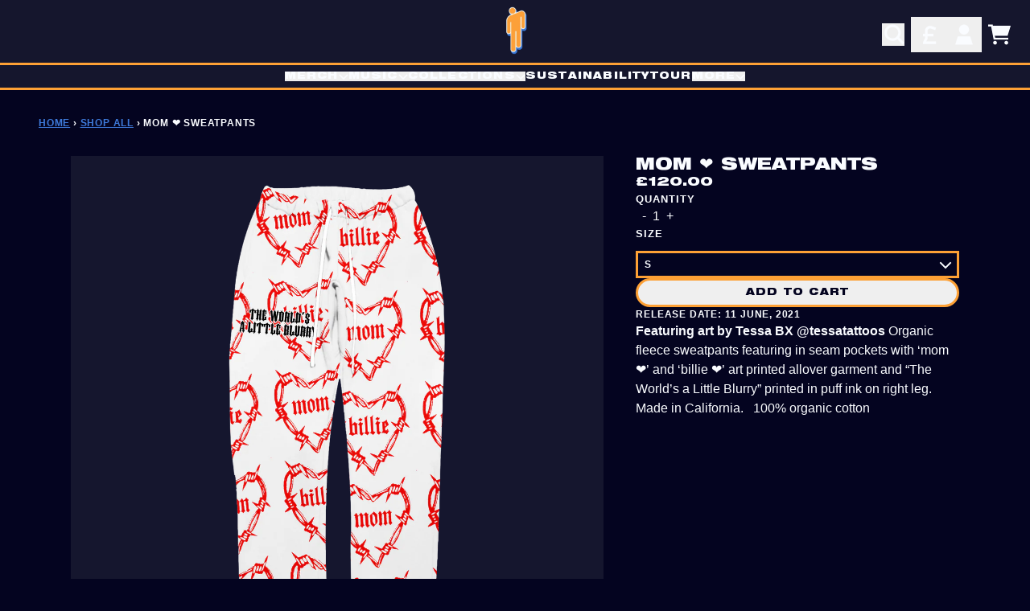

--- FILE ---
content_type: text/html; charset=utf-8
request_url: https://shopuk.billieeilish.com/collections/shop-all/products/mom-%E2%9D%A4-sweatpants
body_size: 28023
content:
<!doctype html>
<html class="flex flex-col min-h-full" lang="en">
<head><meta charset="utf-8">
  <meta name="robots" content="noai, noimageai">
  <meta http-equiv="X-UA-Compatible" content="IE=edge,chrome=1">
  <meta name="viewport" content="width=device-width,initial-scale=1,shrink-to-fit=no,viewport-fit=cover">
  <style data-shopify>
/* TYPOGRAPHY */:root {
--typeface_primary: 'HelveticaNeueBold',ui-sans-serif, system-ui, -apple-system, BlinkMacSystemFont, "Segoe UI", Roboto, "Helvetica Neue", Arial, "Noto Sans", sans-serif, "Apple Color Emoji", "Segoe UI Emoji", "Segoe UI Symbol", "Noto Color Emoji";--typeface_secondary: 'HelveticaNeueBold',ui-sans-serif, system-ui, -apple-system, BlinkMacSystemFont, "Segoe UI", Roboto, "Helvetica Neue", Arial, "Noto Sans", sans-serif, "Apple Color Emoji", "Segoe UI Emoji", "Segoe UI Symbol", "Noto Color Emoji";--typeface_tertiary: Helvetica, Arial, sans-serif;--font_display_md: var(--typeface_tertiary);
  --font_display_md_weight: 700;
  --font_display_md_letter: 0.0875rem;
  --font_display_md_line: 1.2;
  --font_display_md_text_transform: uppercase;--font_display_md_size: 0.75rem;
  --font_display_md_size_md: 0.75rem;--font_heading_2xl: var(--typeface_primary);
  --font_heading_2xl_weight: 700;
  --font_heading_2xl_letter: 0.0rem;
  --font_heading_2xl_line: 1.2;
  --font_heading_2xl_text_transform: uppercase;--font_heading_2xl_size: 1.75rem;
  --font_heading_2xl_size_md: 2.875rem;--font_heading_xl: var(--typeface_primary);
  --font_heading_xl_weight: 700;
  --font_heading_xl_letter: 0.0rem;
  --font_heading_xl_line: 1.2;
  --font_heading_xl_text_transform: uppercase;--font_heading_xl_size: 1.5625rem;
  --font_heading_xl_size_md: 1.75rem;--font_heading_lg: var(--typeface_primary);
  --font_heading_lg_weight: 500;
  --font_heading_lg_letter: 0.0rem;
  --font_heading_lg_line: 1.2;
  --font_heading_lg_text_transform: uppercase;--font_heading_lg_size: 1.1875rem;
  --font_heading_lg_size_md: 1.3125rem;--font_heading_md: var(--typeface_primary);
  --font_heading_md_weight: 700;
  --font_heading_md_letter: 0.0rem;
  --font_heading_md_line: 1.2;
  --font_heading_md_text_transform: uppercase;--font_heading_md_size: 1.0rem;
  --font_heading_md_size_md: 1.0rem;--font_body_lg: var(--typeface_primary);
  --font_body_lg_weight: 400;
  --font_body_lg_letter: 0.0375rem;
  --font_body_lg_line: 1.5;
  --font_body_lg_text_transform: uppercase;--font_body_lg_size: 0.75rem;
  --font_body_lg_size_md: 0.75rem;--font_body_md: var(--typeface_tertiary);
  --font_body_md_weight: 400;
  --font_body_md_letter: 0.0rem;
  --font_body_md_line: 1.5;
  --font_body_md_text_transform: none;--font_body_md_size: 0.875rem;
  --font_body_md_size_md: 1.0rem;--font_body_sm: var(--typeface_tertiary);
  --font_body_sm_weight: 700;
  --font_body_sm_letter: 0.05rem;
  --font_body_sm_line: 1.5;
  --font_body_sm_text_transform: uppercase;--font_body_sm_size: 0.75rem;
  --font_body_sm_size_md: 0.75rem;--font_body_xs: var(--typeface_tertiary);
  --font_body_xs_weight: 700;
  --font_body_xs_letter: 0.0625rem;
  --font_body_xs_line: 1;
  --font_body_xs_text_transform: uppercase;--font_body_xs_size: 0.75rem;
  --font_body_xs_size_md: 0.75rem;--font_button: var(--typeface_primary);
  --font_button_weight: 400;
  --font_button_letter: 0.075rem;
  --font_button_line: 0.5;
  --font_button_text_transform: uppercase;--font_button_size: 0.75rem;
  --font_button_size_md: 0.75rem;--font_navigation_lg: var(--typeface_primary);
  --font_navigation_lg_weight: 400;
  --font_navigation_lg_letter: 0.0rem;
  --font_navigation_lg_line: 1.5;
  --font_navigation_lg_text_transform: uppercase;--font_navigation_lg_size: 0.75rem;
  --font_navigation_lg_size_md: 1.0rem;--font_navigation_md: var(--typeface_primary);
  --font_navigation_md_weight: 400;
  --font_navigation_md_letter: 0.075rem;
  --font_navigation_md_line: 1;
  --font_navigation_md_text_transform: uppercase;--font_navigation_md_size: 0.75rem;
  --font_navigation_md_size_md: 0.75rem;--font_navigation_sm: var(--typeface_tertiary);
  --font_navigation_sm_weight: 700;
  --font_navigation_sm_letter: 0.0625rem;
  --font_navigation_sm_line: 1.2;
  --font_navigation_sm_text_transform: uppercase;--font_navigation_sm_size: 0.75rem;
  --font_navigation_sm_size_md: 0.75rem;
}
/* TYPOGRAPHY */

</style>
  <style data-shopify>
  /**
      Set Color Variable from shopify
  */
  :root {
    --color-outline: #2563eb;
    --color-black: hsl(0 0% 5%);
    --color-white: hsl(0 0% 95%);
    --color-transparent: rgba(0,0,0,0);

    --color-gray-50: hsl(210 20% 98%);
    --color-gray-100: hsl(220 14% 96%);
    --color-gray-200: hsl(220 13% 91%);
    --color-gray-300: hsl(216 12% 84%);
    --color-gray-400: hsl(218 11% 65%);
    --color-gray-500: hsl(220 9% 46%);
    --color-gray-600: hsl(215 14% 34%);
    --color-gray-700: hsl(217 19% 27%);
    --color-gray-800: hsl(215 28% 17%);
    --color-gray-900: hsl(221 39% 11%);

    --color-gray-100-on: hsl(221 39% 11%);
    --color-gray-900-on: hsl(220 14% 96%);--scheme1-content-base:216 100% 99%;
      --scheme1-content-subtle:216 100% 99%;
      --scheme1-content-emphasis:237 30% 88%;
      --scheme1-content-heading:216 100% 99%;

      --scheme1-surface:238 37% 13%;
      --scheme1-surface-gradient: ;
      --scheme1-background:240 77% 7%;
      --scheme1-background-gradient: ;

      --scheme1-primary:32 98% 60%;
      --scheme1-primary-light:32 98% 80%;
      --scheme1-primary-dark:32 98% 40%;
      --scheme1-primary-on:240 77% 7%;
      --scheme1-primary-gradient: ;

      --scheme1-secondary:240 77% 7%;
      --scheme1-secondary-light:240 77% 27%;
      --scheme1-secondary-dark:0 0% 0%;
      --scheme1-secondary-on:216 100% 99%;
      --scheme1-secondary-gradient: ;

      --scheme1-tertiary:217 68% 55%;
      --scheme1-tertiary-light:217 68% 75%;
      --scheme1-tertiary-dark:217 68% 35%;
      --scheme1-tertiary-on:240 77% 7%;
      --scheme1-tertiary-gradient: ;--scheme1-notification-on:200 4% 13%;
      --scheme1-notification:220 6% 90%;
      --scheme1-notification-mix: hsl(211, 11%, 42%);--scheme1-success-on:150 3% 13%;
      --scheme1-success:141 79% 85%;
      --scheme1-success-mix: hsl(141, 22%, 39%);--scheme1-error-on:0 74% 42%;
      --scheme1-error:0 100% 97%;
      --scheme1-error-mix: hsl(0, 66%, 60%);--scheme2-content-base:215 28% 17%;
      --scheme2-content-subtle:215 14% 34%;
      --scheme2-content-emphasis:224 71% 4%;
      --scheme2-content-heading:221 39% 11%;

      --scheme2-surface:238 37% 13%;
      --scheme2-surface-gradient: ;
      --scheme2-background:216 100% 99%;
      --scheme2-background-gradient: ;

      --scheme2-primary:238 37% 13%;
      --scheme2-primary-light:238 37% 33%;
      --scheme2-primary-dark:0 0% 0%;
      --scheme2-primary-on:216 100% 99%;
      --scheme2-primary-gradient: ;

      --scheme2-secondary:217 19% 27%;
      --scheme2-secondary-light:217 19% 47%;
      --scheme2-secondary-dark:220 18% 7%;
      --scheme2-secondary-on:216 100% 99%;
      --scheme2-secondary-gradient: ;

      --scheme2-tertiary:32 98% 60%;
      --scheme2-tertiary-light:32 98% 80%;
      --scheme2-tertiary-dark:32 98% 40%;
      --scheme2-tertiary-on:216 100% 99%;
      --scheme2-tertiary-gradient: ;--scheme2-notification-on:200 4% 13%;
      --scheme2-notification:220 6% 90%;
      --scheme2-notification-mix: hsl(211, 11%, 42%);--scheme2-success-on:150 3% 13%;
      --scheme2-success:141 79% 85%;
      --scheme2-success-mix: hsl(141, 22%, 39%);--scheme2-error-on:0 74% 42%;
      --scheme2-error:0 100% 97%;
      --scheme2-error-mix: hsl(0, 66%, 60%);--scheme3-content-base:220 13% 91%;
      --scheme3-content-subtle:216 12% 84%;
      --scheme3-content-emphasis:210 20% 98%;
      --scheme3-content-heading:210 20% 98%;

      --scheme3-surface:221 39% 11%;
      --scheme3-surface-gradient: ;
      --scheme3-background:224 71% 4%;
      --scheme3-background-gradient: ;

      --scheme3-primary:224 71% 4%;
      --scheme3-primary-light:224 71% 24%;
      --scheme3-primary-dark:0 0% 0%;
      --scheme3-primary-on:210 20% 98%;
      --scheme3-primary-gradient: ;

      --scheme3-secondary:221 39% 11%;
      --scheme3-secondary-light:221 39% 31%;
      --scheme3-secondary-dark:0 0% 0%;
      --scheme3-secondary-on:220 13% 91%;
      --scheme3-secondary-gradient: ;

      --scheme3-tertiary:217 19% 27%;
      --scheme3-tertiary-light:217 19% 47%;
      --scheme3-tertiary-dark:220 18% 7%;
      --scheme3-tertiary-on:210 20% 98%;
      --scheme3-tertiary-gradient: ;--scheme3-notification-on:200 4% 13%;
      --scheme3-notification:220 6% 90%;
      --scheme3-notification-mix: hsl(211, 11%, 42%);--scheme3-success-on:150 3% 13%;
      --scheme3-success:141 79% 85%;
      --scheme3-success-mix: hsl(141, 22%, 39%);--scheme3-error-on:0 74% 42%;
      --scheme3-error:0 100% 97%;
      --scheme3-error-mix: hsl(0, 66%, 60%);--scheme4-content-base:226 100% 94%;
      --scheme4-content-subtle:228 96% 89%;
      --scheme4-content-emphasis:0 0% 100%;
      --scheme4-content-heading:0 0% 100%;

      --scheme4-surface:244 47% 20%;
      --scheme4-surface-gradient: ;
      --scheme4-background:242 47% 34%;
      --scheme4-background-gradient: ;

      --scheme4-primary:0 0% 100%;
      --scheme4-primary-light:0 0% 100%;
      --scheme4-primary-dark:0 0% 80%;
      --scheme4-primary-on:230 94% 82%;
      --scheme4-primary-gradient: ;

      --scheme4-secondary:226 100% 94%;
      --scheme4-secondary-light:0 0% 100%;
      --scheme4-secondary-dark:226 100% 74%;
      --scheme4-secondary-on:0 0% 98%;
      --scheme4-secondary-gradient: ;

      --scheme4-tertiary:230 94% 82%;
      --scheme4-tertiary-light:0 0% 100%;
      --scheme4-tertiary-dark:230 94% 62%;
      --scheme4-tertiary-on:0 0% 98%;
      --scheme4-tertiary-gradient: ;--scheme4-notification-on:200 4% 13%;
      --scheme4-notification:220 6% 90%;
      --scheme4-notification-mix: hsl(211, 11%, 42%);--scheme4-success-on:150 3% 13%;
      --scheme4-success:141 79% 85%;
      --scheme4-success-mix: hsl(141, 22%, 39%);--scheme4-error-on:0 74% 42%;
      --scheme4-error:0 100% 97%;
      --scheme4-error-mix: hsl(0, 66%, 60%);}.scheme-scheme1 {
        /* Content */
        --color-content-base: hsl(var(--scheme1-content-base));
        --color-content-subtle: hsl(var(--scheme1-content-subtle));
        --color-content-emphasis: hsl(var(--scheme1-content-emphasis));
        --color-content-heading: hsl(var(--scheme1-content-heading));

        /* Surface */
        --color-surface: hsl(var(--scheme1-surface, var(--scheme1-background)));--color-surface-gradient: hsl(var(--scheme1-surface));
        /* Background */
        --color-background: hsl(var(--scheme1-background));--color-background-gradient: hsl(var(--scheme1-background));/* Primary Color */
        --color-primary-on: hsl(var(--scheme1-primary-on));
        --color-primary: hsl(var(--scheme1-primary));
        --color-primary-dark: hsl(var(--scheme1-primary-dark));
        --color-primary-light: hsl(var(--scheme1-primary-light));--color-primary-gradient: hsl(var(--scheme1-primary));/* Secondary Color */
        --color-secondary-on: hsl(var(--scheme1-secondary-on));
        --color-secondary: hsl(var(--scheme1-secondary));
        --color-secondary-dark: hsl(var(--scheme1-secondary-dark));
        --color-secondary-light: hsl(var(--scheme1-secondary-light));--color-secondary-gradient: hsl(var(--scheme1-secondary));/* Tertiary Color */
        --color-tertiary-on: hsl(var(--scheme1-tertiary-on));
        --color-tertiary: hsl(var(--scheme1-tertiary));
        --color-tertiary-dark: hsl(var(--scheme1-tertiary-dark));
        --color-tertiary-light: hsl(var(--scheme1-tertiary-light));--color-tertiary-gradient: hsl(var(--scheme1-tertiary));/* Accent Colors */
        /* Notification */
        --color-on-notification: hsl(var(--scheme1-notification-on));
        --color-notification: hsl(var(--scheme1-notification));
        --color-notification-mix: var(--scheme1-notification-mix);

        /* Success */
        --color-on-success: hsl(var(--scheme1-success-on));
        --color-success: hsl(var(--scheme1-success));
        --color-success-mix: var(--scheme1-success-mix);

        /* Error */
        --color-on-error: hsl(var(--scheme1-error-on));
        --color-error-on: var(--color-on-error);
        --color-error: hsl(var(--scheme1-error));
        --color-error-mix: var(--scheme1-error-mix);--color-error-mix-on: var(--color-black);

        /* Section */--color-text: var(--color-content-base, var(--color-content-base));
        --color-border: var(--color-gray-100, var(--border-default-color));
        /* Section */

        /* Tables BG Color */
        --color-table-bg: var(--color-default, var(--color-background));

        /* Input Color */
        --color-input-text: hsl(var(--scheme1-primary));
      }
    .scheme-scheme2 {
        /* Content */
        --color-content-base: hsl(var(--scheme2-content-base));
        --color-content-subtle: hsl(var(--scheme2-content-subtle));
        --color-content-emphasis: hsl(var(--scheme2-content-emphasis));
        --color-content-heading: hsl(var(--scheme2-content-heading));

        /* Surface */
        --color-surface: hsl(var(--scheme2-surface, var(--scheme2-background)));--color-surface-gradient: hsl(var(--scheme2-surface));
        /* Background */
        --color-background: hsl(var(--scheme2-background));--color-background-gradient: hsl(var(--scheme2-background));/* Primary Color */
        --color-primary-on: hsl(var(--scheme2-primary-on));
        --color-primary: hsl(var(--scheme2-primary));
        --color-primary-dark: hsl(var(--scheme2-primary-dark));
        --color-primary-light: hsl(var(--scheme2-primary-light));--color-primary-gradient: hsl(var(--scheme2-primary));/* Secondary Color */
        --color-secondary-on: hsl(var(--scheme2-secondary-on));
        --color-secondary: hsl(var(--scheme2-secondary));
        --color-secondary-dark: hsl(var(--scheme2-secondary-dark));
        --color-secondary-light: hsl(var(--scheme2-secondary-light));--color-secondary-gradient: hsl(var(--scheme2-secondary));/* Tertiary Color */
        --color-tertiary-on: hsl(var(--scheme2-tertiary-on));
        --color-tertiary: hsl(var(--scheme2-tertiary));
        --color-tertiary-dark: hsl(var(--scheme2-tertiary-dark));
        --color-tertiary-light: hsl(var(--scheme2-tertiary-light));--color-tertiary-gradient: hsl(var(--scheme2-tertiary));/* Accent Colors */
        /* Notification */
        --color-on-notification: hsl(var(--scheme2-notification-on));
        --color-notification: hsl(var(--scheme2-notification));
        --color-notification-mix: var(--scheme2-notification-mix);

        /* Success */
        --color-on-success: hsl(var(--scheme2-success-on));
        --color-success: hsl(var(--scheme2-success));
        --color-success-mix: var(--scheme2-success-mix);

        /* Error */
        --color-on-error: hsl(var(--scheme2-error-on));
        --color-error-on: var(--color-on-error);
        --color-error: hsl(var(--scheme2-error));
        --color-error-mix: var(--scheme2-error-mix);--color-error-mix-on: var(--color-black);

        /* Section */--color-bg: var(--color-background, var(--color-background));--color-text: var(--color-content-base, var(--color-content-base));
        --color-border: var(--color-gray-100, var(--border-default-color));
        /* Section */

        /* Tables BG Color */
        --color-table-bg: var(--color-default, var(--color-background));

        /* Input Color */
        --color-input-text: hsl(var(--scheme2-primary));
      }
    .scheme-scheme3 {
        /* Content */
        --color-content-base: hsl(var(--scheme3-content-base));
        --color-content-subtle: hsl(var(--scheme3-content-subtle));
        --color-content-emphasis: hsl(var(--scheme3-content-emphasis));
        --color-content-heading: hsl(var(--scheme3-content-heading));

        /* Surface */
        --color-surface: hsl(var(--scheme3-surface, var(--scheme3-background)));--color-surface-gradient: hsl(var(--scheme3-surface));
        /* Background */
        --color-background: hsl(var(--scheme3-background));--color-background-gradient: hsl(var(--scheme3-background));/* Primary Color */
        --color-primary-on: hsl(var(--scheme3-primary-on));
        --color-primary: hsl(var(--scheme3-primary));
        --color-primary-dark: hsl(var(--scheme3-primary-dark));
        --color-primary-light: hsl(var(--scheme3-primary-light));--color-primary-gradient: hsl(var(--scheme3-primary));/* Secondary Color */
        --color-secondary-on: hsl(var(--scheme3-secondary-on));
        --color-secondary: hsl(var(--scheme3-secondary));
        --color-secondary-dark: hsl(var(--scheme3-secondary-dark));
        --color-secondary-light: hsl(var(--scheme3-secondary-light));--color-secondary-gradient: hsl(var(--scheme3-secondary));/* Tertiary Color */
        --color-tertiary-on: hsl(var(--scheme3-tertiary-on));
        --color-tertiary: hsl(var(--scheme3-tertiary));
        --color-tertiary-dark: hsl(var(--scheme3-tertiary-dark));
        --color-tertiary-light: hsl(var(--scheme3-tertiary-light));--color-tertiary-gradient: hsl(var(--scheme3-tertiary));/* Accent Colors */
        /* Notification */
        --color-on-notification: hsl(var(--scheme3-notification-on));
        --color-notification: hsl(var(--scheme3-notification));
        --color-notification-mix: var(--scheme3-notification-mix);

        /* Success */
        --color-on-success: hsl(var(--scheme3-success-on));
        --color-success: hsl(var(--scheme3-success));
        --color-success-mix: var(--scheme3-success-mix);

        /* Error */
        --color-on-error: hsl(var(--scheme3-error-on));
        --color-error-on: var(--color-on-error);
        --color-error: hsl(var(--scheme3-error));
        --color-error-mix: var(--scheme3-error-mix);--color-error-mix-on: var(--color-black);

        /* Section */--color-bg: var(--color-background, var(--color-background));--color-text: var(--color-content-base, var(--color-content-base));
        --color-border: var(--color-gray-100, var(--border-default-color));
        /* Section */

        /* Tables BG Color */
        --color-table-bg: var(--color-default, var(--color-background));

        /* Input Color */
        --color-input-text: hsl(var(--scheme3-primary));
      }
    .scheme-scheme4 {
        /* Content */
        --color-content-base: hsl(var(--scheme4-content-base));
        --color-content-subtle: hsl(var(--scheme4-content-subtle));
        --color-content-emphasis: hsl(var(--scheme4-content-emphasis));
        --color-content-heading: hsl(var(--scheme4-content-heading));

        /* Surface */
        --color-surface: hsl(var(--scheme4-surface, var(--scheme4-background)));--color-surface-gradient: hsl(var(--scheme4-surface));
        /* Background */
        --color-background: hsl(var(--scheme4-background));--color-background-gradient: hsl(var(--scheme4-background));/* Primary Color */
        --color-primary-on: hsl(var(--scheme4-primary-on));
        --color-primary: hsl(var(--scheme4-primary));
        --color-primary-dark: hsl(var(--scheme4-primary-dark));
        --color-primary-light: hsl(var(--scheme4-primary-light));--color-primary-gradient: hsl(var(--scheme4-primary));/* Secondary Color */
        --color-secondary-on: hsl(var(--scheme4-secondary-on));
        --color-secondary: hsl(var(--scheme4-secondary));
        --color-secondary-dark: hsl(var(--scheme4-secondary-dark));
        --color-secondary-light: hsl(var(--scheme4-secondary-light));--color-secondary-gradient: hsl(var(--scheme4-secondary));/* Tertiary Color */
        --color-tertiary-on: hsl(var(--scheme4-tertiary-on));
        --color-tertiary: hsl(var(--scheme4-tertiary));
        --color-tertiary-dark: hsl(var(--scheme4-tertiary-dark));
        --color-tertiary-light: hsl(var(--scheme4-tertiary-light));--color-tertiary-gradient: hsl(var(--scheme4-tertiary));/* Accent Colors */
        /* Notification */
        --color-on-notification: hsl(var(--scheme4-notification-on));
        --color-notification: hsl(var(--scheme4-notification));
        --color-notification-mix: var(--scheme4-notification-mix);

        /* Success */
        --color-on-success: hsl(var(--scheme4-success-on));
        --color-success: hsl(var(--scheme4-success));
        --color-success-mix: var(--scheme4-success-mix);

        /* Error */
        --color-on-error: hsl(var(--scheme4-error-on));
        --color-error-on: var(--color-on-error);
        --color-error: hsl(var(--scheme4-error));
        --color-error-mix: var(--scheme4-error-mix);--color-error-mix-on: var(--color-black);

        /* Section */--color-bg: var(--color-background, var(--color-background));--color-text: var(--color-content-base, var(--color-content-base));
        --color-border: var(--color-gray-100, var(--border-default-color));
        /* Section */

        /* Tables BG Color */
        --color-table-bg: var(--color-default, var(--color-background));

        /* Input Color */
        --color-input-text: hsl(var(--scheme4-primary));
      }
    
</style>

  <style data-shopify>:root {
    --border-default-width: 1px;
    --border-default-width-narrow: 1px;
    --border-default-width-wide: 3px;
    --border-default-radius: 0;
    --border-default-color: var(--color-content-subtle);
  }</style>
  <style data-shopify>
  :root {--button-px-sm: 0.75rem; --button-py-sm: 0.5rem; --button-px-md: 1rem; --button-py-md: 0.625rem; --button-px-lg: 1.25rem; --button-py-lg: 0.75rem; --button-font-size: var(--font_button_size);--button-all-border-radius: 36px;--border-button-width: var(--border-default-width-wide);--button-px-default: var(--button-px-lg);--button-py-default: var(--button-py-lg);}

  .btn {--tw-shadow: 0 0px 0px 0 var(--button-shadow-color); --button-box-shadow: var(--tw-ring-offset-shadow, 0 0 rgba(0,0,0,0)), var(--tw-ring-shadow, 0 0 rgba(0,0,0,0)), var(--tw-shadow); display: flex; align-items: center; justify-content: center; text-align: center; cursor: pointer; position: relative; overflow: hidden; color: var(--button-color); border: var(--border-button-width) solid var(--border-color); border-radius: var(--button-all-border-radius); box-shadow: var(--button-box-shadow); padding: var(--button-py-default) var(--button-px-default); font-size: var(--button-font-size); font-family: var(--font_button); font-weight: var(--font_button_weight); letter-spacing: var(--font_button_letter); line-height: var(--font_button_line); text-transform: var(--font_button_text_transform); transition: .2s ease-out; --border-color: var(--default,var(--color-primary)); --button-color: var(--color-primary-on); --button-shadow-color: var(--color-primary-20); text-decoration-color: transparent; --button-fill: var(--color-primary);--button-fill-hover: var(--color-transparent);}

  .btn:before,
  .btn:after {
    content: '';
    background: transparent;
    inset: 0;
    position: absolute;
    display: block;
    z-index: -1;
    transition: .2s ease-out;
    transform: translate3d(0,0,0);
  }
  .btn:before {
    background: var(--button-fill-hover);
    opacity: 0;
  }
  .btn:hover::before {
    opacity: var(--button-bg-opacity, 1);
  }

  .btn:after {
    background: var(--button-fill);
    opacity: var(--button-bg-opacity, 1);
  }
  .btn:hover::after {
    opacity: 0;
  }

  input.btn {
    background: var(--button-fill);
  }
  input.btn:before {
    display: none;
  }
  input.btn:after {
    display: none;
  }
  input.btn:hover {
    background: var(--button-fill-hover);
  }

  .btn--sm {
    --button-py-default: var(--button-py-sm);
    --button-px-default: var(--button-px-sm);
    font-size: max(calc(var(--button-font-size) * .618em ), 14px)
  }
  .btn--md {
    --button-py-default: var(--button-py-md);
    --button-px-default: var(--button-px-md);
  }
  .btn--lg {
    --button-py-default: var(--button-py-lg);
    --button-px-default: var(--button-px-lg);
  }

  .btn:hover,
  .btn--primary:hover {--button-color: var(--color-primary); --border-color: var(--default,var(--color-primary)); --button-shadow-color: var(--color-primary-20); text-decoration-color: transparent;}

  .btn--secondary {--button-color: var(--color-secondary-on); --border-color: var(--color-primary,var(--color-secondary-on)); --button-shadow-color: var(--color-secondary-on-20); text-decoration-color: transparent; --button-fill: var(--color-transparent);--button-fill-hover: var(--color-primary);}

  .btn--secondary:hover {--border-color: var(--color-primary,var(--color-primary)); --button-color: var(--color-primary-on); --button-shadow-color: var(--color-primary-20); text-decoration-color: transparent;}

  .btn--tertiary {--button-color: var(--color-tertiary); --border-color: var(--default, var(--color-tertiary)); --button-shadow-color: transparent; border-width: 0; text-decoration: underline; text-underline-offset: var(--button-py-default); text-decoration-thickness: var(--border-default-width-wide); text-decoration-color: var(--default, var(--color-tertiary)); --button-fill: var(--color-transparent);--button-fill-hover: var(--color-transparent);}

  .btn--tertiary:hover {--button-color: var(--color-primary); --border-color: var(--default,var(--color-primary)); --button-shadow-color: var(--color-primary-20); text-decoration-color: transparent;}

  .btn--light {--border-color: var(--color-gray-100,var(--color-gray-100)); --button-color: var(--color-gray-100-on); --button-shadow-color: var(--color-gray-100-20); text-decoration-color: transparent; --button-fill: var(--color-gray-100);--button-fill-hover: var(--color-gray-100);}

  .btn--light:hover {--border-color: var(--color-gray-100,var(--color-gray-100)); --button-color: var(--color-gray-100-on); --button-shadow-color: var(--color-gray-100-20); text-decoration-color: transparent;}

  .btn--dark {--border-color: var(--color-gray-900,var(--color-gray-900)); --button-color: var(--color-gray-900-on); --button-shadow-color: var(--color-gray-900-20); text-decoration-color: transparent; --button-fill: var(--color-gray-900);--button-fill-hover: var(--color-gray-900);}

  .btn--dark:hover {--border-color: var(--color-gray-900,var(--color-gray-900)); --button-color: var(--color-gray-900-on); --button-shadow-color: var(--color-gray-900-20); text-decoration-color: transparent;}

  @media screen and (min-width: 48em) {
    .btn {
      --button-font-size: var(--font_button_size_md);
    }
  }
</style>

  <style data-shopify>
:root {
  --gap-sm-2xs: 0.25rem;
  --gap-sm-xs: 0.5rem;
  --gap-sm-sm: 0.75rem;
  --gap-sm-md: 1.0rem;
  --gap-sm-lg: 1.25rem;
  --gap-sm-xl: 1.5rem;
  --gap-sm-2xl: 2.0rem;
  --gap-lg-2xs: 0.5rem;
  --gap-lg-xs: 1.0rem;
  --gap-lg-sm: 1.5rem;
  --gap-lg-md: 2.0rem;
  --gap-lg-lg: 2.5rem;
  --gap-lg-xl: 3.0rem;
  --gap-lg-2xl: 3.5rem;
  --gap-container-2xs: 0.5rem;
  --gap-container-xs: 1.0rem;
  --gap-container-sm: 2.0rem;
  --gap-container-md: 3.0rem;
  --gap-container-lg: 4.0rem;
  --gap-container-xl: 5.0rem;
  --gap-container-2xl: 6.0rem;
  --padding-xs-2xs: 0.125rem;
  --padding-xs-xs: 0.25rem;
  --padding-xs-sm: 0.375rem;
  --padding-xs-md: 0.5rem;
  --padding-xs-lg: 0.625rem;
  --padding-xs-xl: 0.75rem;
  --padding-xs-2xl: 1.0rem;
  --padding-sm-2xs: 0.25rem;
  --padding-sm-xs: 0.5rem;
  --padding-sm-sm: 0.75rem;
  --padding-sm-md: 1.0rem;
  --padding-sm-lg: 1.25rem;
  --padding-sm-xl: 1.5rem;
  --padding-sm-2xl: 2.0rem;
  --padding-lg-2xs: 0.5rem;
  --padding-lg-xs: 1.0rem;
  --padding-lg-sm: 1.5rem;
  --padding-lg-md: 2.0rem;
  --padding-lg-lg: 2.5rem;
  --padding-lg-xl: 3.0rem;
  --padding-lg-2xl: 3.5rem;
  --padding-container-2xs: 0.5rem;
  --padding-container-xs: 1.0rem;
  --padding-container-sm: 2.0rem;
  --padding-container-md: 3.0rem;
  --padding-container-lg: 4.0rem;
  --padding-container-xl: 5.0rem;
  --padding-container-2xl: 6.0rem;
  --padding-section-desktop-2xs: .5rem;
  --padding-section-desktop-xs: 1rem;
  --padding-section-desktop-sm: 2rem;
  --padding-section-desktop-md: 3rem;
  --padding-section-desktop-lg: 4rem;
  --padding-section-desktop-xl: 5rem;
  --padding-section-desktop-2xl: 6rem;
  --padding-section-mobile-2xs: .25rem;
  --padding-section-mobile-xs: .5rem;
  --padding-section-mobile-sm: 1.5rem;
  --padding-section-mobile-md: 2rem;
  --padding-section-mobile-lg: 2.5rem;
  --padding-section-mobile-xl: 3rem;
  --padding-section-mobile-2xl: 4rem;
  --margin-sm-2xs: 0.25rem;
  --margin-sm-xs: 0.5rem;
  --margin-sm-sm: 0.75rem;
  --margin-sm-md: 1.0rem;
  --margin-sm-lg: 1.25rem;
  --margin-sm-xl: 1.5rem;
  --margin-sm-2xl: 2.0rem;
  --margin-lg-2xs: 0.5rem;
  --margin-lg-xs: 1.0rem;
  --margin-lg-sm: 1.5rem;
  --margin-lg-md: 2.0rem;
  --margin-lg-lg: 2.5rem;
  --margin-lg-xl: 3.0rem;
  --margin-lg-2xl: 3.5rem;
  --margin-container-2xs: 0.5rem;
  --margin-container-xs: 1.0rem;
  --margin-container-sm: 2.0rem;
  --margin-container-md: 3.0rem;
  --margin-container-lg: 4.0rem;
  --margin-container-xl: 5.0rem;
  --margin-container-2xl: 6.0rem;
  --w-tooltip-sm: 180px;
  --w-tooltip-md: 210px;
  --w-tooltip-lg: 240px;
  --w-tooltip-xl: 270px;

  --container-max-w-sm: 100rem;
  --container-max-w-lg: 200rem;--select-pad-r: calc(var(--border-default-width) + 1rem + (2 * var(--padding-sm-xs)));
}

</style>
  <link href="//shopuk.billieeilish.com/cdn/shop/t/43/assets/styles-critical.bundle.css?v=34754039430023768241758617573" rel="stylesheet" type="text/css" media="all" />
  <title>MOM ❤ SWEATPANTS - Billie Eilish</title>
<script>
    window.theme_version = '2.39.1';
</script>
<script src="//shopuk.billieeilish.com/cdn/shop/t/43/assets/runtime.bundle.js?v=144738403040859551971758617573"></script><script defer="defer" src="//shopuk.billieeilish.com/cdn/shop/t/43/assets/geolocation.bundle.js?v=134676996089349896181758617573"></script>
<script>
  window.dataLayer = window.dataLayer || [];
  
window.dataLayer.push({
    event:'page_data_loaded',
    user: {
      logged_in: 'false'
    },
    pageType: 'product',
    platform: 'shopify',
    shopify_consent: 'true',
    platform_theme: 'global',
    platform_version: window.theme_version
  });
</script>

<script>(function(w,d,s,l,i){w[l]=w[l]||[];w[l].push({'gtm.start':
new Date().getTime(),event:'gtm.js'});var f=d.getElementsByTagName(s)[0],
j=d.createElement(s),dl=l!='dataLayer'?'&l='+l:'';j.async=true;j.src=
'https://www.googletagmanager.com/gtm.js?id='+i+dl;f.parentNode.insertBefore(j,f);
})(window,document,'script','dataLayer','GTM-TT8KNPZ');</script>

<link rel="canonical" href="https://shopuk.billieeilish.com/products/mom-%e2%9d%a4-sweatpants">

  <script>window.performance && window.performance.mark && window.performance.mark('shopify.content_for_header.start');</script><meta name="google-site-verification" content="zevujBwzc5D3g2HKGUvhrwYAj_li7Pu3QQa5nG43k6s">
<meta id="shopify-digital-wallet" name="shopify-digital-wallet" content="/74821271844/digital_wallets/dialog">
<meta name="shopify-checkout-api-token" content="f2167624229a9712ce7fb3aed31147da">
<link rel="alternate" type="application/json+oembed" href="https://shopuk.billieeilish.com/products/mom-%e2%9d%a4-sweatpants.oembed">
<script async="async" src="/checkouts/internal/preloads.js?locale=en-GB"></script>
<link rel="preconnect" href="https://shop.app" crossorigin="anonymous">
<script async="async" src="https://shop.app/checkouts/internal/preloads.js?locale=en-GB&shop_id=74821271844" crossorigin="anonymous"></script>
<script id="apple-pay-shop-capabilities" type="application/json">{"shopId":74821271844,"countryCode":"GB","currencyCode":"GBP","merchantCapabilities":["supports3DS"],"merchantId":"gid:\/\/shopify\/Shop\/74821271844","merchantName":"Billie Eilish","requiredBillingContactFields":["postalAddress","email","phone"],"requiredShippingContactFields":["postalAddress","email","phone"],"shippingType":"shipping","supportedNetworks":["visa","maestro","masterCard","amex","discover","elo"],"total":{"type":"pending","label":"Billie Eilish","amount":"1.00"},"shopifyPaymentsEnabled":true,"supportsSubscriptions":true}</script>
<script id="shopify-features" type="application/json">{"accessToken":"f2167624229a9712ce7fb3aed31147da","betas":["rich-media-storefront-analytics"],"domain":"shopuk.billieeilish.com","predictiveSearch":true,"shopId":74821271844,"locale":"en"}</script>
<script>var Shopify = Shopify || {};
Shopify.shop = "axd-651-uk.myshopify.com";
Shopify.locale = "en";
Shopify.currency = {"active":"GBP","rate":"1.0"};
Shopify.country = "GB";
Shopify.theme = {"name":"230925","id":177523097976,"schema_name":"Rhythm","schema_version":"2.39.1","theme_store_id":null,"role":"main"};
Shopify.theme.handle = "null";
Shopify.theme.style = {"id":null,"handle":null};
Shopify.cdnHost = "shopuk.billieeilish.com/cdn";
Shopify.routes = Shopify.routes || {};
Shopify.routes.root = "/";</script>
<script type="module">!function(o){(o.Shopify=o.Shopify||{}).modules=!0}(window);</script>
<script>!function(o){function n(){var o=[];function n(){o.push(Array.prototype.slice.apply(arguments))}return n.q=o,n}var t=o.Shopify=o.Shopify||{};t.loadFeatures=n(),t.autoloadFeatures=n()}(window);</script>
<script>
  window.ShopifyPay = window.ShopifyPay || {};
  window.ShopifyPay.apiHost = "shop.app\/pay";
  window.ShopifyPay.redirectState = null;
</script>
<script id="shop-js-analytics" type="application/json">{"pageType":"product"}</script>
<script defer="defer" async type="module" src="//shopuk.billieeilish.com/cdn/shopifycloud/shop-js/modules/v2/client.init-shop-cart-sync_COMZFrEa.en.esm.js"></script>
<script defer="defer" async type="module" src="//shopuk.billieeilish.com/cdn/shopifycloud/shop-js/modules/v2/chunk.common_CdXrxk3f.esm.js"></script>
<script type="module">
  await import("//shopuk.billieeilish.com/cdn/shopifycloud/shop-js/modules/v2/client.init-shop-cart-sync_COMZFrEa.en.esm.js");
await import("//shopuk.billieeilish.com/cdn/shopifycloud/shop-js/modules/v2/chunk.common_CdXrxk3f.esm.js");

  window.Shopify.SignInWithShop?.initShopCartSync?.({"fedCMEnabled":true,"windoidEnabled":true});

</script>
<script>
  window.Shopify = window.Shopify || {};
  if (!window.Shopify.featureAssets) window.Shopify.featureAssets = {};
  window.Shopify.featureAssets['shop-js'] = {"shop-cart-sync":["modules/v2/client.shop-cart-sync_CRSPkpKa.en.esm.js","modules/v2/chunk.common_CdXrxk3f.esm.js"],"shop-button":["modules/v2/client.shop-button_B6dBoDg5.en.esm.js","modules/v2/chunk.common_CdXrxk3f.esm.js"],"init-windoid":["modules/v2/client.init-windoid_hXardXh0.en.esm.js","modules/v2/chunk.common_CdXrxk3f.esm.js"],"shop-cash-offers":["modules/v2/client.shop-cash-offers_p6Pw3nax.en.esm.js","modules/v2/chunk.common_CdXrxk3f.esm.js","modules/v2/chunk.modal_C89cmTvN.esm.js"],"init-fed-cm":["modules/v2/client.init-fed-cm_DO1JVZ96.en.esm.js","modules/v2/chunk.common_CdXrxk3f.esm.js"],"init-shop-email-lookup-coordinator":["modules/v2/client.init-shop-email-lookup-coordinator_jpxQlUsx.en.esm.js","modules/v2/chunk.common_CdXrxk3f.esm.js"],"shop-toast-manager":["modules/v2/client.shop-toast-manager_C-K0q6-t.en.esm.js","modules/v2/chunk.common_CdXrxk3f.esm.js"],"shop-login-button":["modules/v2/client.shop-login-button_BHRMsoBb.en.esm.js","modules/v2/chunk.common_CdXrxk3f.esm.js","modules/v2/chunk.modal_C89cmTvN.esm.js"],"pay-button":["modules/v2/client.pay-button_CRuQ9trT.en.esm.js","modules/v2/chunk.common_CdXrxk3f.esm.js"],"init-shop-cart-sync":["modules/v2/client.init-shop-cart-sync_COMZFrEa.en.esm.js","modules/v2/chunk.common_CdXrxk3f.esm.js"],"init-customer-accounts-sign-up":["modules/v2/client.init-customer-accounts-sign-up_Q1yheB3t.en.esm.js","modules/v2/client.shop-login-button_BHRMsoBb.en.esm.js","modules/v2/chunk.common_CdXrxk3f.esm.js","modules/v2/chunk.modal_C89cmTvN.esm.js"],"avatar":["modules/v2/client.avatar_BTnouDA3.en.esm.js"],"init-customer-accounts":["modules/v2/client.init-customer-accounts_B5rMd0lj.en.esm.js","modules/v2/client.shop-login-button_BHRMsoBb.en.esm.js","modules/v2/chunk.common_CdXrxk3f.esm.js","modules/v2/chunk.modal_C89cmTvN.esm.js"],"init-shop-for-new-customer-accounts":["modules/v2/client.init-shop-for-new-customer-accounts_BNQiNx4m.en.esm.js","modules/v2/client.shop-login-button_BHRMsoBb.en.esm.js","modules/v2/chunk.common_CdXrxk3f.esm.js","modules/v2/chunk.modal_C89cmTvN.esm.js"],"checkout-modal":["modules/v2/client.checkout-modal_DtXVhFgQ.en.esm.js","modules/v2/chunk.common_CdXrxk3f.esm.js","modules/v2/chunk.modal_C89cmTvN.esm.js"],"shop-follow-button":["modules/v2/client.shop-follow-button_CV5C02lv.en.esm.js","modules/v2/chunk.common_CdXrxk3f.esm.js","modules/v2/chunk.modal_C89cmTvN.esm.js"],"shop-login":["modules/v2/client.shop-login_Bz_Zm_XZ.en.esm.js","modules/v2/chunk.common_CdXrxk3f.esm.js","modules/v2/chunk.modal_C89cmTvN.esm.js"],"lead-capture":["modules/v2/client.lead-capture_CmGCXBh3.en.esm.js","modules/v2/chunk.common_CdXrxk3f.esm.js","modules/v2/chunk.modal_C89cmTvN.esm.js"],"payment-terms":["modules/v2/client.payment-terms_D7XnU2ez.en.esm.js","modules/v2/chunk.common_CdXrxk3f.esm.js","modules/v2/chunk.modal_C89cmTvN.esm.js"]};
</script>
<script id="__st">var __st={"a":74821271844,"offset":0,"reqid":"701c31c3-11e5-4e0c-8b03-b5ff64f014b3-1762977476","pageurl":"shopuk.billieeilish.com\/collections\/shop-all\/products\/mom-%E2%9D%A4-sweatpants","u":"3a2dbe3a29bc","p":"product","rtyp":"product","rid":8320194773284};</script>
<script>window.ShopifyPaypalV4VisibilityTracking = true;</script>
<script id="captcha-bootstrap">!function(){'use strict';const t='contact',e='account',n='new_comment',o=[[t,t],['blogs',n],['comments',n],[t,'customer']],c=[[e,'customer_login'],[e,'guest_login'],[e,'recover_customer_password'],[e,'create_customer']],r=t=>t.map((([t,e])=>`form[action*='/${t}']:not([data-nocaptcha='true']) input[name='form_type'][value='${e}']`)).join(','),a=t=>()=>t?[...document.querySelectorAll(t)].map((t=>t.form)):[];function s(){const t=[...o],e=r(t);return a(e)}const i='password',u='form_key',d=['recaptcha-v3-token','g-recaptcha-response','h-captcha-response',i],f=()=>{try{return window.sessionStorage}catch{return}},m='__shopify_v',_=t=>t.elements[u];function p(t,e,n=!1){try{const o=window.sessionStorage,c=JSON.parse(o.getItem(e)),{data:r}=function(t){const{data:e,action:n}=t;return t[m]||n?{data:e,action:n}:{data:t,action:n}}(c);for(const[e,n]of Object.entries(r))t.elements[e]&&(t.elements[e].value=n);n&&o.removeItem(e)}catch(o){console.error('form repopulation failed',{error:o})}}const l='form_type',E='cptcha';function T(t){t.dataset[E]=!0}const w=window,h=w.document,L='Shopify',v='ce_forms',y='captcha';let A=!1;((t,e)=>{const n=(g='f06e6c50-85a8-45c8-87d0-21a2b65856fe',I='https://cdn.shopify.com/shopifycloud/storefront-forms-hcaptcha/ce_storefront_forms_captcha_hcaptcha.v1.5.2.iife.js',D={infoText:'Protected by hCaptcha',privacyText:'Privacy',termsText:'Terms'},(t,e,n)=>{const o=w[L][v],c=o.bindForm;if(c)return c(t,g,e,D).then(n);var r;o.q.push([[t,g,e,D],n]),r=I,A||(h.body.append(Object.assign(h.createElement('script'),{id:'captcha-provider',async:!0,src:r})),A=!0)});var g,I,D;w[L]=w[L]||{},w[L][v]=w[L][v]||{},w[L][v].q=[],w[L][y]=w[L][y]||{},w[L][y].protect=function(t,e){n(t,void 0,e),T(t)},Object.freeze(w[L][y]),function(t,e,n,w,h,L){const[v,y,A,g]=function(t,e,n){const i=e?o:[],u=t?c:[],d=[...i,...u],f=r(d),m=r(i),_=r(d.filter((([t,e])=>n.includes(e))));return[a(f),a(m),a(_),s()]}(w,h,L),I=t=>{const e=t.target;return e instanceof HTMLFormElement?e:e&&e.form},D=t=>v().includes(t);t.addEventListener('submit',(t=>{const e=I(t);if(!e)return;const n=D(e)&&!e.dataset.hcaptchaBound&&!e.dataset.recaptchaBound,o=_(e),c=g().includes(e)&&(!o||!o.value);(n||c)&&t.preventDefault(),c&&!n&&(function(t){try{if(!f())return;!function(t){const e=f();if(!e)return;const n=_(t);if(!n)return;const o=n.value;o&&e.removeItem(o)}(t);const e=Array.from(Array(32),(()=>Math.random().toString(36)[2])).join('');!function(t,e){_(t)||t.append(Object.assign(document.createElement('input'),{type:'hidden',name:u})),t.elements[u].value=e}(t,e),function(t,e){const n=f();if(!n)return;const o=[...t.querySelectorAll(`input[type='${i}']`)].map((({name:t})=>t)),c=[...d,...o],r={};for(const[a,s]of new FormData(t).entries())c.includes(a)||(r[a]=s);n.setItem(e,JSON.stringify({[m]:1,action:t.action,data:r}))}(t,e)}catch(e){console.error('failed to persist form',e)}}(e),e.submit())}));const S=(t,e)=>{t&&!t.dataset[E]&&(n(t,e.some((e=>e===t))),T(t))};for(const o of['focusin','change'])t.addEventListener(o,(t=>{const e=I(t);D(e)&&S(e,y())}));const B=e.get('form_key'),M=e.get(l),P=B&&M;t.addEventListener('DOMContentLoaded',(()=>{const t=y();if(P)for(const e of t)e.elements[l].value===M&&p(e,B);[...new Set([...A(),...v().filter((t=>'true'===t.dataset.shopifyCaptcha))])].forEach((e=>S(e,t)))}))}(h,new URLSearchParams(w.location.search),n,t,e,['guest_login'])})(!0,!0)}();</script>
<script integrity="sha256-52AcMU7V7pcBOXWImdc/TAGTFKeNjmkeM1Pvks/DTgc=" data-source-attribution="shopify.loadfeatures" defer="defer" src="//shopuk.billieeilish.com/cdn/shopifycloud/storefront/assets/storefront/load_feature-81c60534.js" crossorigin="anonymous"></script>
<script crossorigin="anonymous" defer="defer" src="//shopuk.billieeilish.com/cdn/shopifycloud/storefront/assets/shopify_pay/storefront-65b4c6d7.js?v=20250812"></script>
<script data-source-attribution="shopify.dynamic_checkout.dynamic.init">var Shopify=Shopify||{};Shopify.PaymentButton=Shopify.PaymentButton||{isStorefrontPortableWallets:!0,init:function(){window.Shopify.PaymentButton.init=function(){};var t=document.createElement("script");t.src="https://shopuk.billieeilish.com/cdn/shopifycloud/portable-wallets/latest/portable-wallets.en.js",t.type="module",document.head.appendChild(t)}};
</script>
<script data-source-attribution="shopify.dynamic_checkout.buyer_consent">
  function portableWalletsHideBuyerConsent(e){var t=document.getElementById("shopify-buyer-consent"),n=document.getElementById("shopify-subscription-policy-button");t&&n&&(t.classList.add("hidden"),t.setAttribute("aria-hidden","true"),n.removeEventListener("click",e))}function portableWalletsShowBuyerConsent(e){var t=document.getElementById("shopify-buyer-consent"),n=document.getElementById("shopify-subscription-policy-button");t&&n&&(t.classList.remove("hidden"),t.removeAttribute("aria-hidden"),n.addEventListener("click",e))}window.Shopify?.PaymentButton&&(window.Shopify.PaymentButton.hideBuyerConsent=portableWalletsHideBuyerConsent,window.Shopify.PaymentButton.showBuyerConsent=portableWalletsShowBuyerConsent);
</script>
<script data-source-attribution="shopify.dynamic_checkout.cart.bootstrap">document.addEventListener("DOMContentLoaded",(function(){function t(){return document.querySelector("shopify-accelerated-checkout-cart, shopify-accelerated-checkout")}if(t())Shopify.PaymentButton.init();else{new MutationObserver((function(e,n){t()&&(Shopify.PaymentButton.init(),n.disconnect())})).observe(document.body,{childList:!0,subtree:!0})}}));
</script>
<link id="shopify-accelerated-checkout-styles" rel="stylesheet" media="screen" href="https://shopuk.billieeilish.com/cdn/shopifycloud/portable-wallets/latest/accelerated-checkout-backwards-compat.css" crossorigin="anonymous">
<style id="shopify-accelerated-checkout-cart">
        #shopify-buyer-consent {
  margin-top: 1em;
  display: inline-block;
  width: 100%;
}

#shopify-buyer-consent.hidden {
  display: none;
}

#shopify-subscription-policy-button {
  background: none;
  border: none;
  padding: 0;
  text-decoration: underline;
  font-size: inherit;
  cursor: pointer;
}

#shopify-subscription-policy-button::before {
  box-shadow: none;
}

      </style>

<script>window.performance && window.performance.mark && window.performance.mark('shopify.content_for_header.end');</script> 
<link rel="stylesheet" href="https://fonts.umgapps.com/mustang/stylesheet.css"><link rel="stylesheet" href="https://use.typekit.net/kjl7jmw.css"><style>
  dialog[open]::backdrop,
  .umg-backdrop {
    
      --theme-color: ;
      background: hsl(216 100% 99% / 0.4);
      -webkit-backdrop-filter: blur(10px);
      backdrop-filter: blur(10px);
  }
  
  #PBarNextFrameWrapper::backdrop,
  #web-pixels-helper-sandbox-container::backdrop {
    --theme-color: unset;
    background: unset;
    -webkit-backdrop-filter: unset;
    backdrop-filter: unset;
  }
</style>
  <link href="//shopuk.billieeilish.com/cdn/shop/t/43/assets/styles.bundle.css?v=36176189800518917081758617573" rel="stylesheet" type="text/css" media="print" id="styles_css_bundle" onload="this.media=`all`;this.removeAttribute(`onload`)" />
  <noscript><link href="//shopuk.billieeilish.com/cdn/shop/t/43/assets/styles.bundle.css?v=36176189800518917081758617573" rel="stylesheet" type="text/css" media="all" id="styles_css_bundle" /></noscript><script defer="defer" src="//shopuk.billieeilish.com/cdn/shop/t/43/assets/alpine.bundle.js?v=51576495562066854271758617570"></script><style data-shopify>.product_card img, #product_media img {
 background-color: #15162E;
}

.alt-product-bg {
.product_card img, #product_media img {
 background-color: #1a1c37;
}
}

.text_body_lg {
  font-size: 12px!important;
}

input[type="number"].filter-item__input--price {
 color: black;
-webkit-text-fill-color: #000000;
}

.template__product .quantity-spinner__input {
color: #ffffff;
-webkit-text-fill-color: #ffffff;
}

@media (min-width: 768px){
.text_body_lg {
  font-size: 16px;
}


.tag--sold_out {
  color: #bf4b4f;
  background: transparent;
  text-transform: uppercase;
  font-family: 'HelveticaNeueBold';
  font-size: 10px;
}

#shopify-section-template-customer-login #reset .btn--primary,
#shopify-section-template-customer-reset #resetForm .btn--primary {
  z-index: 0;
}</style><link rel="apple-touch-icon" sizes="180x180" href="//shopuk.billieeilish.com/cdn/shop/files/BE-0168_HMHAS-Tour-Reskin_BlohshImg-R1.png?crop=center&height=180&v=1726757408&width=180">
    <link rel="icon" href="//shopuk.billieeilish.com/cdn/shop/files/BE-0168_HMHAS-Tour-Reskin_BlohshImg-R1.png?crop=center&height=32&v=1726757408&width=32"><meta name="description" content="Featuring art by Tessa BX @tessatattoos Organic fleece sweatpants featuring in seam pockets with ‘mom ❤’ and ‘billie ❤’ art printed allover garment and “The World’s a Little Blurry” printed in puff ink on right leg. Made in California.   100% organic cotton">

  <meta property="og:site_name" content="Billie Eilish">
  <meta property="og:url" content="https://shopuk.billieeilish.com/products/mom-%e2%9d%a4-sweatpants">
  <meta property="og:title" content="MOM ❤ SWEATPANTS - Billie Eilish">
  <meta property="og:type" content="product">
  <meta property="og:description" content="Featuring art by Tessa BX @tessatattoos Organic fleece sweatpants featuring in seam pockets with ‘mom ❤’ and ‘billie ❤’ art printed allover garment and “The World’s a Little Blurry” printed in puff ink on right leg. Made in California.   100% organic cotton"><meta property="og:image" content="http://shopuk.billieeilish.com/cdn/shop/products/SharedImage-115617_a5953777-592b-4e2e-becb-8a4b95139022.png?v=1694456582">
  <meta property="og:image:secure_url" content="https://shopuk.billieeilish.com/cdn/shop/products/SharedImage-115617_a5953777-592b-4e2e-becb-8a4b95139022.png?v=1694456582">
  <meta property="og:image:width" content="3000">
  <meta property="og:image:height" content="3000"><meta property="og:price:amount" content="120.00">
    <meta property="og:price:currency" content="GBP"><meta name="twitter:card" content="summary_large_image">
  <meta name="twitter:title" content="MOM ❤ SWEATPANTS - Billie Eilish">
  <meta name="twitter:description" content="Featuring art by Tessa BX @tessatattoos Organic fleece sweatpants featuring in seam pockets with ‘mom ❤’ and ‘billie ❤’ art printed allover garment and “The World’s a Little Blurry” printed in puff ink on right leg. Made in California.   100% organic cotton">
<link href="https://monorail-edge.shopifysvc.com" rel="dns-prefetch">
<script>(function(){if ("sendBeacon" in navigator && "performance" in window) {try {var session_token_from_headers = performance.getEntriesByType('navigation')[0].serverTiming.find(x => x.name == '_s').description;} catch {var session_token_from_headers = undefined;}var session_cookie_matches = document.cookie.match(/_shopify_s=([^;]*)/);var session_token_from_cookie = session_cookie_matches && session_cookie_matches.length === 2 ? session_cookie_matches[1] : "";var session_token = session_token_from_headers || session_token_from_cookie || "";function handle_abandonment_event(e) {var entries = performance.getEntries().filter(function(entry) {return /monorail-edge.shopifysvc.com/.test(entry.name);});if (!window.abandonment_tracked && entries.length === 0) {window.abandonment_tracked = true;var currentMs = Date.now();var navigation_start = performance.timing.navigationStart;var payload = {shop_id: 74821271844,url: window.location.href,navigation_start,duration: currentMs - navigation_start,session_token,page_type: "product"};window.navigator.sendBeacon("https://monorail-edge.shopifysvc.com/v1/produce", JSON.stringify({schema_id: "online_store_buyer_site_abandonment/1.1",payload: payload,metadata: {event_created_at_ms: currentMs,event_sent_at_ms: currentMs}}));}}window.addEventListener('pagehide', handle_abandonment_event);}}());</script>
<script id="web-pixels-manager-setup">(function e(e,d,r,n,o){if(void 0===o&&(o={}),!Boolean(null===(a=null===(i=window.Shopify)||void 0===i?void 0:i.analytics)||void 0===a?void 0:a.replayQueue)){var i,a;window.Shopify=window.Shopify||{};var t=window.Shopify;t.analytics=t.analytics||{};var s=t.analytics;s.replayQueue=[],s.publish=function(e,d,r){return s.replayQueue.push([e,d,r]),!0};try{self.performance.mark("wpm:start")}catch(e){}var l=function(){var e={modern:/Edge?\/(1{2}[4-9]|1[2-9]\d|[2-9]\d{2}|\d{4,})\.\d+(\.\d+|)|Firefox\/(1{2}[4-9]|1[2-9]\d|[2-9]\d{2}|\d{4,})\.\d+(\.\d+|)|Chrom(ium|e)\/(9{2}|\d{3,})\.\d+(\.\d+|)|(Maci|X1{2}).+ Version\/(15\.\d+|(1[6-9]|[2-9]\d|\d{3,})\.\d+)([,.]\d+|)( \(\w+\)|)( Mobile\/\w+|) Safari\/|Chrome.+OPR\/(9{2}|\d{3,})\.\d+\.\d+|(CPU[ +]OS|iPhone[ +]OS|CPU[ +]iPhone|CPU IPhone OS|CPU iPad OS)[ +]+(15[._]\d+|(1[6-9]|[2-9]\d|\d{3,})[._]\d+)([._]\d+|)|Android:?[ /-](13[3-9]|1[4-9]\d|[2-9]\d{2}|\d{4,})(\.\d+|)(\.\d+|)|Android.+Firefox\/(13[5-9]|1[4-9]\d|[2-9]\d{2}|\d{4,})\.\d+(\.\d+|)|Android.+Chrom(ium|e)\/(13[3-9]|1[4-9]\d|[2-9]\d{2}|\d{4,})\.\d+(\.\d+|)|SamsungBrowser\/([2-9]\d|\d{3,})\.\d+/,legacy:/Edge?\/(1[6-9]|[2-9]\d|\d{3,})\.\d+(\.\d+|)|Firefox\/(5[4-9]|[6-9]\d|\d{3,})\.\d+(\.\d+|)|Chrom(ium|e)\/(5[1-9]|[6-9]\d|\d{3,})\.\d+(\.\d+|)([\d.]+$|.*Safari\/(?![\d.]+ Edge\/[\d.]+$))|(Maci|X1{2}).+ Version\/(10\.\d+|(1[1-9]|[2-9]\d|\d{3,})\.\d+)([,.]\d+|)( \(\w+\)|)( Mobile\/\w+|) Safari\/|Chrome.+OPR\/(3[89]|[4-9]\d|\d{3,})\.\d+\.\d+|(CPU[ +]OS|iPhone[ +]OS|CPU[ +]iPhone|CPU IPhone OS|CPU iPad OS)[ +]+(10[._]\d+|(1[1-9]|[2-9]\d|\d{3,})[._]\d+)([._]\d+|)|Android:?[ /-](13[3-9]|1[4-9]\d|[2-9]\d{2}|\d{4,})(\.\d+|)(\.\d+|)|Mobile Safari.+OPR\/([89]\d|\d{3,})\.\d+\.\d+|Android.+Firefox\/(13[5-9]|1[4-9]\d|[2-9]\d{2}|\d{4,})\.\d+(\.\d+|)|Android.+Chrom(ium|e)\/(13[3-9]|1[4-9]\d|[2-9]\d{2}|\d{4,})\.\d+(\.\d+|)|Android.+(UC? ?Browser|UCWEB|U3)[ /]?(15\.([5-9]|\d{2,})|(1[6-9]|[2-9]\d|\d{3,})\.\d+)\.\d+|SamsungBrowser\/(5\.\d+|([6-9]|\d{2,})\.\d+)|Android.+MQ{2}Browser\/(14(\.(9|\d{2,})|)|(1[5-9]|[2-9]\d|\d{3,})(\.\d+|))(\.\d+|)|K[Aa][Ii]OS\/(3\.\d+|([4-9]|\d{2,})\.\d+)(\.\d+|)/},d=e.modern,r=e.legacy,n=navigator.userAgent;return n.match(d)?"modern":n.match(r)?"legacy":"unknown"}(),u="modern"===l?"modern":"legacy",c=(null!=n?n:{modern:"",legacy:""})[u],f=function(e){return[e.baseUrl,"/wpm","/b",e.hashVersion,"modern"===e.buildTarget?"m":"l",".js"].join("")}({baseUrl:d,hashVersion:r,buildTarget:u}),m=function(e){var d=e.version,r=e.bundleTarget,n=e.surface,o=e.pageUrl,i=e.monorailEndpoint;return{emit:function(e){var a=e.status,t=e.errorMsg,s=(new Date).getTime(),l=JSON.stringify({metadata:{event_sent_at_ms:s},events:[{schema_id:"web_pixels_manager_load/3.1",payload:{version:d,bundle_target:r,page_url:o,status:a,surface:n,error_msg:t},metadata:{event_created_at_ms:s}}]});if(!i)return console&&console.warn&&console.warn("[Web Pixels Manager] No Monorail endpoint provided, skipping logging."),!1;try{return self.navigator.sendBeacon.bind(self.navigator)(i,l)}catch(e){}var u=new XMLHttpRequest;try{return u.open("POST",i,!0),u.setRequestHeader("Content-Type","text/plain"),u.send(l),!0}catch(e){return console&&console.warn&&console.warn("[Web Pixels Manager] Got an unhandled error while logging to Monorail."),!1}}}}({version:r,bundleTarget:l,surface:e.surface,pageUrl:self.location.href,monorailEndpoint:e.monorailEndpoint});try{o.browserTarget=l,function(e){var d=e.src,r=e.async,n=void 0===r||r,o=e.onload,i=e.onerror,a=e.sri,t=e.scriptDataAttributes,s=void 0===t?{}:t,l=document.createElement("script"),u=document.querySelector("head"),c=document.querySelector("body");if(l.async=n,l.src=d,a&&(l.integrity=a,l.crossOrigin="anonymous"),s)for(var f in s)if(Object.prototype.hasOwnProperty.call(s,f))try{l.dataset[f]=s[f]}catch(e){}if(o&&l.addEventListener("load",o),i&&l.addEventListener("error",i),u)u.appendChild(l);else{if(!c)throw new Error("Did not find a head or body element to append the script");c.appendChild(l)}}({src:f,async:!0,onload:function(){if(!function(){var e,d;return Boolean(null===(d=null===(e=window.Shopify)||void 0===e?void 0:e.analytics)||void 0===d?void 0:d.initialized)}()){var d=window.webPixelsManager.init(e)||void 0;if(d){var r=window.Shopify.analytics;r.replayQueue.forEach((function(e){var r=e[0],n=e[1],o=e[2];d.publishCustomEvent(r,n,o)})),r.replayQueue=[],r.publish=d.publishCustomEvent,r.visitor=d.visitor,r.initialized=!0}}},onerror:function(){return m.emit({status:"failed",errorMsg:"".concat(f," has failed to load")})},sri:function(e){var d=/^sha384-[A-Za-z0-9+/=]+$/;return"string"==typeof e&&d.test(e)}(c)?c:"",scriptDataAttributes:o}),m.emit({status:"loading"})}catch(e){m.emit({status:"failed",errorMsg:(null==e?void 0:e.message)||"Unknown error"})}}})({shopId: 74821271844,storefrontBaseUrl: "https://shopuk.billieeilish.com",extensionsBaseUrl: "https://extensions.shopifycdn.com/cdn/shopifycloud/web-pixels-manager",monorailEndpoint: "https://monorail-edge.shopifysvc.com/unstable/produce_batch",surface: "storefront-renderer",enabledBetaFlags: ["2dca8a86"],webPixelsConfigList: [{"id":"1574404472","configuration":"{\"pixelId\":\"bf7320ae-5d09-4552-903a-b4a45d630a15\"}","eventPayloadVersion":"v1","runtimeContext":"STRICT","scriptVersion":"c119f01612c13b62ab52809eb08154bb","type":"APP","apiClientId":2556259,"privacyPurposes":["ANALYTICS","MARKETING","SALE_OF_DATA"],"dataSharingAdjustments":{"protectedCustomerApprovalScopes":["read_customer_address","read_customer_email","read_customer_name","read_customer_personal_data","read_customer_phone"]}},{"id":"1574076792","configuration":"{\"pixelCode\":\"D0M6CKRC77UAOHO29VO0\"}","eventPayloadVersion":"v1","runtimeContext":"STRICT","scriptVersion":"22e92c2ad45662f435e4801458fb78cc","type":"APP","apiClientId":4383523,"privacyPurposes":["ANALYTICS","MARKETING","SALE_OF_DATA"],"dataSharingAdjustments":{"protectedCustomerApprovalScopes":["read_customer_address","read_customer_email","read_customer_name","read_customer_personal_data","read_customer_phone"]}},{"id":"1197146488","configuration":"{\"gtm_id\":\"GTM-TT8KNPZ\"}","eventPayloadVersion":"v1","runtimeContext":"LAX","scriptVersion":"052627b0966f79e32e910ef5a9485f37","type":"APP","apiClientId":37773246465,"privacyPurposes":["ANALYTICS","MARKETING","SALE_OF_DATA"],"dataSharingAdjustments":{"protectedCustomerApprovalScopes":[]}},{"id":"923992440","configuration":"{\"config\":\"{\\\"pixel_id\\\":\\\"GT-T9LWH7B\\\",\\\"target_country\\\":\\\"GB\\\",\\\"gtag_events\\\":[{\\\"type\\\":\\\"purchase\\\",\\\"action_label\\\":\\\"MC-83T8MNTNLB\\\"},{\\\"type\\\":\\\"page_view\\\",\\\"action_label\\\":\\\"MC-83T8MNTNLB\\\"},{\\\"type\\\":\\\"view_item\\\",\\\"action_label\\\":\\\"MC-83T8MNTNLB\\\"}],\\\"enable_monitoring_mode\\\":false}\"}","eventPayloadVersion":"v1","runtimeContext":"OPEN","scriptVersion":"b2a88bafab3e21179ed38636efcd8a93","type":"APP","apiClientId":1780363,"privacyPurposes":[],"dataSharingAdjustments":{"protectedCustomerApprovalScopes":["read_customer_address","read_customer_email","read_customer_name","read_customer_personal_data","read_customer_phone"]}},{"id":"412451108","configuration":"{\"pixel_id\":\"1064096157955254\",\"pixel_type\":\"facebook_pixel\",\"metaapp_system_user_token\":\"-\"}","eventPayloadVersion":"v1","runtimeContext":"OPEN","scriptVersion":"ca16bc87fe92b6042fbaa3acc2fbdaa6","type":"APP","apiClientId":2329312,"privacyPurposes":["ANALYTICS","MARKETING","SALE_OF_DATA"],"dataSharingAdjustments":{"protectedCustomerApprovalScopes":["read_customer_address","read_customer_email","read_customer_name","read_customer_personal_data","read_customer_phone"]}},{"id":"shopify-app-pixel","configuration":"{}","eventPayloadVersion":"v1","runtimeContext":"STRICT","scriptVersion":"0450","apiClientId":"shopify-pixel","type":"APP","privacyPurposes":["ANALYTICS","MARKETING"]},{"id":"shopify-custom-pixel","eventPayloadVersion":"v1","runtimeContext":"LAX","scriptVersion":"0450","apiClientId":"shopify-pixel","type":"CUSTOM","privacyPurposes":["ANALYTICS","MARKETING"]}],isMerchantRequest: false,initData: {"shop":{"name":"Billie Eilish","paymentSettings":{"currencyCode":"GBP"},"myshopifyDomain":"axd-651-uk.myshopify.com","countryCode":"GB","storefrontUrl":"https:\/\/shopuk.billieeilish.com"},"customer":null,"cart":null,"checkout":null,"productVariants":[{"price":{"amount":120.0,"currencyCode":"GBP"},"product":{"title":"MOM ❤ SWEATPANTS","vendor":"Billie Eilish","id":"8320194773284","untranslatedTitle":"MOM ❤ SWEATPANTS","url":"\/products\/mom-%E2%9D%A4-sweatpants","type":"Bottoms"},"id":"45232075473188","image":{"src":"\/\/shopuk.billieeilish.com\/cdn\/shop\/products\/SharedImage-115617_a5953777-592b-4e2e-becb-8a4b95139022.png?v=1694456582"},"sku":"05054612160206","title":"S","untranslatedTitle":"S"},{"price":{"amount":120.0,"currencyCode":"GBP"},"product":{"title":"MOM ❤ SWEATPANTS","vendor":"Billie Eilish","id":"8320194773284","untranslatedTitle":"MOM ❤ SWEATPANTS","url":"\/products\/mom-%E2%9D%A4-sweatpants","type":"Bottoms"},"id":"45232075538724","image":{"src":"\/\/shopuk.billieeilish.com\/cdn\/shop\/products\/SharedImage-115617_a5953777-592b-4e2e-becb-8a4b95139022.png?v=1694456582"},"sku":"05054612160190","title":"M","untranslatedTitle":"M"},{"price":{"amount":120.0,"currencyCode":"GBP"},"product":{"title":"MOM ❤ SWEATPANTS","vendor":"Billie Eilish","id":"8320194773284","untranslatedTitle":"MOM ❤ SWEATPANTS","url":"\/products\/mom-%E2%9D%A4-sweatpants","type":"Bottoms"},"id":"45232075571492","image":{"src":"\/\/shopuk.billieeilish.com\/cdn\/shop\/products\/SharedImage-115617_a5953777-592b-4e2e-becb-8a4b95139022.png?v=1694456582"},"sku":"05054612160183","title":"L","untranslatedTitle":"L"},{"price":{"amount":120.0,"currencyCode":"GBP"},"product":{"title":"MOM ❤ SWEATPANTS","vendor":"Billie Eilish","id":"8320194773284","untranslatedTitle":"MOM ❤ SWEATPANTS","url":"\/products\/mom-%E2%9D%A4-sweatpants","type":"Bottoms"},"id":"45232075604260","image":{"src":"\/\/shopuk.billieeilish.com\/cdn\/shop\/products\/SharedImage-115617_a5953777-592b-4e2e-becb-8a4b95139022.png?v=1694456582"},"sku":"05054612160213","title":"XL","untranslatedTitle":"XL"},{"price":{"amount":120.0,"currencyCode":"GBP"},"product":{"title":"MOM ❤ SWEATPANTS","vendor":"Billie Eilish","id":"8320194773284","untranslatedTitle":"MOM ❤ SWEATPANTS","url":"\/products\/mom-%E2%9D%A4-sweatpants","type":"Bottoms"},"id":"45232075669796","image":{"src":"\/\/shopuk.billieeilish.com\/cdn\/shop\/products\/SharedImage-115617_a5953777-592b-4e2e-becb-8a4b95139022.png?v=1694456582"},"sku":"05054612160176","title":"XXL","untranslatedTitle":"XXL"}],"purchasingCompany":null},},"https://shopuk.billieeilish.com/cdn","ae1676cfwd2530674p4253c800m34e853cb",{"modern":"","legacy":""},{"shopId":"74821271844","storefrontBaseUrl":"https:\/\/shopuk.billieeilish.com","extensionBaseUrl":"https:\/\/extensions.shopifycdn.com\/cdn\/shopifycloud\/web-pixels-manager","surface":"storefront-renderer","enabledBetaFlags":"[\"2dca8a86\"]","isMerchantRequest":"false","hashVersion":"ae1676cfwd2530674p4253c800m34e853cb","publish":"custom","events":"[[\"page_viewed\",{}],[\"product_viewed\",{\"productVariant\":{\"price\":{\"amount\":120.0,\"currencyCode\":\"GBP\"},\"product\":{\"title\":\"MOM ❤ SWEATPANTS\",\"vendor\":\"Billie Eilish\",\"id\":\"8320194773284\",\"untranslatedTitle\":\"MOM ❤ SWEATPANTS\",\"url\":\"\/products\/mom-%E2%9D%A4-sweatpants\",\"type\":\"Bottoms\"},\"id\":\"45232075473188\",\"image\":{\"src\":\"\/\/shopuk.billieeilish.com\/cdn\/shop\/products\/SharedImage-115617_a5953777-592b-4e2e-becb-8a4b95139022.png?v=1694456582\"},\"sku\":\"05054612160206\",\"title\":\"S\",\"untranslatedTitle\":\"S\"}}]]"});</script><script>
  window.ShopifyAnalytics = window.ShopifyAnalytics || {};
  window.ShopifyAnalytics.meta = window.ShopifyAnalytics.meta || {};
  window.ShopifyAnalytics.meta.currency = 'GBP';
  var meta = {"product":{"id":8320194773284,"gid":"gid:\/\/shopify\/Product\/8320194773284","vendor":"Billie Eilish","type":"Bottoms","variants":[{"id":45232075473188,"price":12000,"name":"MOM ❤ SWEATPANTS - S","public_title":"S","sku":"05054612160206"},{"id":45232075538724,"price":12000,"name":"MOM ❤ SWEATPANTS - M","public_title":"M","sku":"05054612160190"},{"id":45232075571492,"price":12000,"name":"MOM ❤ SWEATPANTS - L","public_title":"L","sku":"05054612160183"},{"id":45232075604260,"price":12000,"name":"MOM ❤ SWEATPANTS - XL","public_title":"XL","sku":"05054612160213"},{"id":45232075669796,"price":12000,"name":"MOM ❤ SWEATPANTS - XXL","public_title":"XXL","sku":"05054612160176"}],"remote":false},"page":{"pageType":"product","resourceType":"product","resourceId":8320194773284}};
  for (var attr in meta) {
    window.ShopifyAnalytics.meta[attr] = meta[attr];
  }
</script>
<script class="analytics">
  (function () {
    var customDocumentWrite = function(content) {
      var jquery = null;

      if (window.jQuery) {
        jquery = window.jQuery;
      } else if (window.Checkout && window.Checkout.$) {
        jquery = window.Checkout.$;
      }

      if (jquery) {
        jquery('body').append(content);
      }
    };

    var hasLoggedConversion = function(token) {
      if (token) {
        return document.cookie.indexOf('loggedConversion=' + token) !== -1;
      }
      return false;
    }

    var setCookieIfConversion = function(token) {
      if (token) {
        var twoMonthsFromNow = new Date(Date.now());
        twoMonthsFromNow.setMonth(twoMonthsFromNow.getMonth() + 2);

        document.cookie = 'loggedConversion=' + token + '; expires=' + twoMonthsFromNow;
      }
    }

    var trekkie = window.ShopifyAnalytics.lib = window.trekkie = window.trekkie || [];
    if (trekkie.integrations) {
      return;
    }
    trekkie.methods = [
      'identify',
      'page',
      'ready',
      'track',
      'trackForm',
      'trackLink'
    ];
    trekkie.factory = function(method) {
      return function() {
        var args = Array.prototype.slice.call(arguments);
        args.unshift(method);
        trekkie.push(args);
        return trekkie;
      };
    };
    for (var i = 0; i < trekkie.methods.length; i++) {
      var key = trekkie.methods[i];
      trekkie[key] = trekkie.factory(key);
    }
    trekkie.load = function(config) {
      trekkie.config = config || {};
      trekkie.config.initialDocumentCookie = document.cookie;
      var first = document.getElementsByTagName('script')[0];
      var script = document.createElement('script');
      script.type = 'text/javascript';
      script.onerror = function(e) {
        var scriptFallback = document.createElement('script');
        scriptFallback.type = 'text/javascript';
        scriptFallback.onerror = function(error) {
                var Monorail = {
      produce: function produce(monorailDomain, schemaId, payload) {
        var currentMs = new Date().getTime();
        var event = {
          schema_id: schemaId,
          payload: payload,
          metadata: {
            event_created_at_ms: currentMs,
            event_sent_at_ms: currentMs
          }
        };
        return Monorail.sendRequest("https://" + monorailDomain + "/v1/produce", JSON.stringify(event));
      },
      sendRequest: function sendRequest(endpointUrl, payload) {
        // Try the sendBeacon API
        if (window && window.navigator && typeof window.navigator.sendBeacon === 'function' && typeof window.Blob === 'function' && !Monorail.isIos12()) {
          var blobData = new window.Blob([payload], {
            type: 'text/plain'
          });

          if (window.navigator.sendBeacon(endpointUrl, blobData)) {
            return true;
          } // sendBeacon was not successful

        } // XHR beacon

        var xhr = new XMLHttpRequest();

        try {
          xhr.open('POST', endpointUrl);
          xhr.setRequestHeader('Content-Type', 'text/plain');
          xhr.send(payload);
        } catch (e) {
          console.log(e);
        }

        return false;
      },
      isIos12: function isIos12() {
        return window.navigator.userAgent.lastIndexOf('iPhone; CPU iPhone OS 12_') !== -1 || window.navigator.userAgent.lastIndexOf('iPad; CPU OS 12_') !== -1;
      }
    };
    Monorail.produce('monorail-edge.shopifysvc.com',
      'trekkie_storefront_load_errors/1.1',
      {shop_id: 74821271844,
      theme_id: 177523097976,
      app_name: "storefront",
      context_url: window.location.href,
      source_url: "//shopuk.billieeilish.com/cdn/s/trekkie.storefront.308893168db1679b4a9f8a086857af995740364f.min.js"});

        };
        scriptFallback.async = true;
        scriptFallback.src = '//shopuk.billieeilish.com/cdn/s/trekkie.storefront.308893168db1679b4a9f8a086857af995740364f.min.js';
        first.parentNode.insertBefore(scriptFallback, first);
      };
      script.async = true;
      script.src = '//shopuk.billieeilish.com/cdn/s/trekkie.storefront.308893168db1679b4a9f8a086857af995740364f.min.js';
      first.parentNode.insertBefore(script, first);
    };
    trekkie.load(
      {"Trekkie":{"appName":"storefront","development":false,"defaultAttributes":{"shopId":74821271844,"isMerchantRequest":null,"themeId":177523097976,"themeCityHash":"1404490784453552555","contentLanguage":"en","currency":"GBP"},"isServerSideCookieWritingEnabled":true,"monorailRegion":"shop_domain","enabledBetaFlags":["f0df213a"]},"Session Attribution":{},"S2S":{"facebookCapiEnabled":true,"source":"trekkie-storefront-renderer","apiClientId":580111}}
    );

    var loaded = false;
    trekkie.ready(function() {
      if (loaded) return;
      loaded = true;

      window.ShopifyAnalytics.lib = window.trekkie;

      var originalDocumentWrite = document.write;
      document.write = customDocumentWrite;
      try { window.ShopifyAnalytics.merchantGoogleAnalytics.call(this); } catch(error) {};
      document.write = originalDocumentWrite;

      window.ShopifyAnalytics.lib.page(null,{"pageType":"product","resourceType":"product","resourceId":8320194773284,"shopifyEmitted":true});

      var match = window.location.pathname.match(/checkouts\/(.+)\/(thank_you|post_purchase)/)
      var token = match? match[1]: undefined;
      if (!hasLoggedConversion(token)) {
        setCookieIfConversion(token);
        window.ShopifyAnalytics.lib.track("Viewed Product",{"currency":"GBP","variantId":45232075473188,"productId":8320194773284,"productGid":"gid:\/\/shopify\/Product\/8320194773284","name":"MOM ❤ SWEATPANTS - S","price":"120.00","sku":"05054612160206","brand":"Billie Eilish","variant":"S","category":"Bottoms","nonInteraction":true,"remote":false},undefined,undefined,{"shopifyEmitted":true});
      window.ShopifyAnalytics.lib.track("monorail:\/\/trekkie_storefront_viewed_product\/1.1",{"currency":"GBP","variantId":45232075473188,"productId":8320194773284,"productGid":"gid:\/\/shopify\/Product\/8320194773284","name":"MOM ❤ SWEATPANTS - S","price":"120.00","sku":"05054612160206","brand":"Billie Eilish","variant":"S","category":"Bottoms","nonInteraction":true,"remote":false,"referer":"https:\/\/shopuk.billieeilish.com\/collections\/shop-all\/products\/mom-%E2%9D%A4-sweatpants"});
      }
    });


        var eventsListenerScript = document.createElement('script');
        eventsListenerScript.async = true;
        eventsListenerScript.src = "//shopuk.billieeilish.com/cdn/shopifycloud/storefront/assets/shop_events_listener-3da45d37.js";
        document.getElementsByTagName('head')[0].appendChild(eventsListenerScript);

})();</script>
<script
  defer
  src="https://shopuk.billieeilish.com/cdn/shopifycloud/perf-kit/shopify-perf-kit-2.1.2.min.js"
  data-application="storefront-renderer"
  data-shop-id="74821271844"
  data-render-region="gcp-us-east1"
  data-page-type="product"
  data-theme-instance-id="177523097976"
  data-theme-name="Rhythm"
  data-theme-version="2.39.1"
  data-monorail-region="shop_domain"
  data-resource-timing-sampling-rate="10"
  data-shs="true"
  data-shs-beacon="true"
  data-shs-export-with-fetch="true"
  data-shs-logs-sample-rate="1"
></script>
</head>

<body class="template__product flex flex-col grow min-h-full relative md:relative scheme-scheme1 c-bg-background c-text-content-base" data-theme="rhythm" data-themev="2.39.1">
  
    
    <noscript><iframe src="https://www.googletagmanager.com/ns.html?id=GTM-TT8KNPZ"
    height="0" width="0" style="display:none;visibility:hidden"></iframe></noscript>
    
<a class="skip-to-content-link button sr-only focus:not-sr-only" href="#MainContent">
    Skip to content
  </a>
  
<content-overlay>
  <div class="overlay hidden fixed top-0 left-0 w-full h-full z-[1000001] c-bg-gray-900 opacity-50"></div>
</content-overlay><!-- BEGIN sections: header-group -->
<header id="shopify-section-sections--24623281766776__header" class="shopify-section shopify-section-group-header-group site-header md:hidden"><style>
	#shopify-section-sections--24623281766776__header {
		position: sticky;top: 0;z-index: 999997;
    width: 100%;
	}
	</style>
  <script>document.getElementById('shopify-section-sections--24623281766776__header').classList.add('umg-sticky', 'transition-[transform]')</script>





<div id="header__wrapper" class="header__wrapper scheme-scheme2 c-text- c-border- c-bg- z-[10] mx-auto h-auto w-full section__wrapper scheme-scheme2 c-text- c-border- grid columns-1 rows-1 place-items-center relative z-0 overflow-visible c-bg-primary c-text-primary-on mb-none" x-data="{ hamburgerMenuOpen: false, searchBarOpen: false, dropDownMenuOpen: null }" data-position="static_sticky_header" style=" --icon-width: 1.75rem; --icon-height: 1.75rem; ">
  <div id="header__container" class="header__container grid gap-y-sm-sm gap-x-sm-sm grid-cols-6 section-spacing mx-auto w-full relative z-10 py-container-xs md:py-container-xs px-lg-md max-w-xl md:px-container-md md:max-w-xl c-border-tertiary border-default-width-wide border-x-0 border-t-0 mx-auto text-center" >
    
      
          






<div class="navigation-wrapper header__column flex header-md__column--0 col-span-2 justify-start items-center"  >

  

    <button class="hamburger-btn-wrapper flex flex-row gap-sm-2xs items-center text_navigation_md c-text-secondary-on no-underline" x-on:click="hamburgerMenuOpen = true" type="button" aria-label="Open navigation menu" :aria-expanded="hamburgerMenuOpen == true? true : false" aria-controls="menu-list-navigation"  id="menu-button-navigation" aria-haspopup="true" >
      <div class="header__hamburgermenu--icon h-min-click-space min-w-min-click-space flex justify-center items-center">
        



  
  
  
      <svg xmlns="http://www.w3.org/2000/svg" viewBox="0 0 448 512" class="icon icon--menu umg-icon" fill="currentColor">
        <path d="M0 64H448v64H0V64zM0 224H448v64H0V224zM448 384v64H0V384H448z"/>
      </svg>
    

      </div>
      
    </button>
    <div class="hamburger-wrapper fixed z-[1000000] top-0 inset-x-0 transform origin-top-left w-full h-screen md:flex overflow-scroll overscroll-contain" x-show="hamburgerMenuOpen" x-cloak>
      <div class="hamburger-container w-[83%] md:w-[40%] max-w-sm h-screen absolute right-0 z-10 overflow-scroll left-0 right-[17%] md:left-0 md:right-[60%] c-bg-surface c-text-on-surface py-lg-xl" x-show="hamburgerMenuOpen"x-transition:enter="transition ease-out duration-300"x-transition:enter-start="-translate-x-full"x-transition:enter-end="translate-x-0"x-transition:leave="transition ease-out duration-300"x-transition:leave-start="translate-x-0"x-transition:leave-end="-translate-x-full">
        <div class="hamburger-header-wrapper flex justify-between items-center py-sm-sm text_navigation_md c-text-secondary-on">
          <span class="hamburger-header-wrapper flex px-lg-md">
            
          </span>
          <button class="hamburger-close-btn-wrapper h-[3rem] w-[3rem] p-sm-sm mr-sm-md" x-on:click="hamburgerMenuOpen = false" type="button" aria-label="Close navigation menu" :aria-expanded="hamburgerMenuOpen == true? true : false" aria-controls="menu-list-navigation">
            



  
  
  
      <svg xmlns="http://www.w3.org/2000/svg" viewBox="0 0 320 512" class="icon icon--close umg-icon" fill="currentColor">
        <path d="M294.6 166.6L317.3 144 272 98.7l-22.6 22.6L160 210.7 70.6 121.4 48 98.7 2.7 144l22.6 22.6L114.7 256 25.4 345.4 2.7 368 48 413.3l22.6-22.6L160 301.3l89.4 89.4L272 413.3 317.3 368l-22.6-22.6L205.3 256l89.4-89.4z"/>
      </svg>
    

          </button>
        </div>
  

        <nav class="nav-wrapper" >
          <ul class="navigation-container flex flex-col text-left gap-x-sm-sm gap-y-sm-xl"  id="menu-list-navigation" role="menu" aria-labelledby="menu-button-navigation">
            













  
  
  
  
  
  

  <li class=""  role="presentation">

    
      <button href="/" class="header__navigation-link flex relative w-full text_navigation_md c-text-secondary-on px-lg-md no-underline w-full justify-between items-center gap-sm-2xs group" type="button" x-on:click="dropDownMenuOpen = (dropDownMenuOpen === 'merch' ? null : 'merch')" :aria-expanded="(dropDownMenuOpen === 'merch').toString()" aria-controls="dropdown_menu_merch" aria-haspopup="true">
        Merch
        <div class="header__navigation-link-arrow flex justify-center items-center h-[1em] w-[1em]" style="--icon-width:1em;--icon-width-md:1em;" :class="{ 'rotate-180': dropDownMenuOpen === 'merch' }">
          



  
  
  
  
      
          <svg xmlns="http://www.w3.org/2000/svg" viewBox="0 0 512 512" class="icon icon--arrow w-full h-full icon--arrow--chevron" fill="currentColor">
            <path d="M256 429.3l22.6-22.6 192-192L493.3 192 448 146.7l-22.6 22.6L256 338.7 86.6 169.4 64 146.7 18.7 192l22.6 22.6 192 192L256 429.3z"/>
          </svg>
        
    

        </div>
      </button>
      
      
          <ul class="header__navigation-dropdown-container menu-container text-left flex flex-col gap-y-sm-xl gap-x-lg-sm md:gap-x-container-sm py-container-xs px-container-xs c-bg-surface c-text-on-surface" id="dropdown_menu_merch" role="menu" x-show="dropDownMenuOpen === 'merch'" x-cloak @click.outside="dropDownMenuOpen = (dropDownMenuOpen === 'merch' ? null : dropDownMenuOpen)">
            
            
              
                  
                  
                  <li class="text_navigation_sm c-text-secondary-on px-lg-md no-underline gap-y-sm-xl">
                    <a href="/collections/hit-me-hard-and-soft-merch">
                      Hit Me Hard And Soft
                    </a>
                  </li>
                  
              
            
              
                  
                  
                  <li class="text_navigation_sm c-text-secondary-on px-lg-md no-underline gap-y-sm-xl">
                    <a href="/collections/apparel-2">
                      Apparel
                    </a>
                  </li>
                  
              
            
              
                  
                  
                  <li class="text_navigation_sm c-text-secondary-on px-lg-md no-underline gap-y-sm-xl">
                    <a href="/collections/billie-eilish-hit-me-hard-and-soft-tour-collection">
                      Tour
                    </a>
                  </li>
                  
              
            
              
                  
                  
                  <li class="text_navigation_sm c-text-secondary-on px-lg-md no-underline gap-y-sm-xl">
                    <a href="/collections/accessories-2">
                      Accessories
                    </a>
                  </li>
                  
              
            
              
                  
                  
                  <li class="text_navigation_sm c-text-secondary-on px-lg-md no-underline gap-y-sm-xl">
                    <a href="/collections/kids">
                      Kids
                    </a>
                  </li>
                  
              
            
              
                  
                  
                  <li class="text_navigation_sm c-text-secondary-on px-lg-md no-underline gap-y-sm-xl">
                    <a href="/collections/merch">
                      Shop All
                    </a>
                  </li>
                  
              
            
          </ul>
        
    
    
  </li>

  
  
  
  
  
  

  <li class=""  role="presentation">

    
      <button href="/collections/music" class="header__navigation-link flex relative w-full text_navigation_md c-text-secondary-on px-lg-md no-underline w-full justify-between items-center gap-sm-2xs group" type="button" x-on:click="dropDownMenuOpen = (dropDownMenuOpen === 'music' ? null : 'music')" :aria-expanded="(dropDownMenuOpen === 'music').toString()" aria-controls="dropdown_menu_music" aria-haspopup="true">
        Music
        <div class="header__navigation-link-arrow flex justify-center items-center h-[1em] w-[1em]" style="--icon-width:1em;--icon-width-md:1em;" :class="{ 'rotate-180': dropDownMenuOpen === 'music' }">
          



  
  
  
  
      
          <svg xmlns="http://www.w3.org/2000/svg" viewBox="0 0 512 512" class="icon icon--arrow w-full h-full icon--arrow--chevron" fill="currentColor">
            <path d="M256 429.3l22.6-22.6 192-192L493.3 192 448 146.7l-22.6 22.6L256 338.7 86.6 169.4 64 146.7 18.7 192l22.6 22.6 192 192L256 429.3z"/>
          </svg>
        
    

        </div>
      </button>
      
      
          <ul class="header__navigation-dropdown-container menu-container text-left flex flex-col gap-y-sm-xl gap-x-lg-sm md:gap-x-container-sm py-container-xs px-container-xs c-bg-surface c-text-on-surface" id="dropdown_menu_music" role="menu" x-show="dropDownMenuOpen === 'music'" x-cloak @click.outside="dropDownMenuOpen = (dropDownMenuOpen === 'music' ? null : dropDownMenuOpen)">
            
            
              
                  
                  
                  <li class="text_navigation_sm c-text-secondary-on px-lg-md no-underline gap-y-sm-xl">
                    <a href="/collections/hit-me-hard-and-soft-music">
                      Hit Me Hard and Soft
                    </a>
                  </li>
                  
              
            
              
                  
                  
                  <li class="text_navigation_sm c-text-secondary-on px-lg-md no-underline gap-y-sm-xl">
                    <a href="/collections/music">
                      Archival Music
                    </a>
                  </li>
                  
              
            
          </ul>
        
    
    
  </li>

  
  
  
  
  
  

  <li class=""  role="presentation">

    
      <button href="/" class="header__navigation-link flex relative w-full text_navigation_md c-text-secondary-on px-lg-md no-underline w-full justify-between items-center gap-sm-2xs group" type="button" x-on:click="dropDownMenuOpen = (dropDownMenuOpen === 'collections' ? null : 'collections')" :aria-expanded="(dropDownMenuOpen === 'collections').toString()" aria-controls="dropdown_menu_collections" aria-haspopup="true">
        Collections
        <div class="header__navigation-link-arrow flex justify-center items-center h-[1em] w-[1em]" style="--icon-width:1em;--icon-width-md:1em;" :class="{ 'rotate-180': dropDownMenuOpen === 'collections' }">
          



  
  
  
  
      
          <svg xmlns="http://www.w3.org/2000/svg" viewBox="0 0 512 512" class="icon icon--arrow w-full h-full icon--arrow--chevron" fill="currentColor">
            <path d="M256 429.3l22.6-22.6 192-192L493.3 192 448 146.7l-22.6 22.6L256 338.7 86.6 169.4 64 146.7 18.7 192l22.6 22.6 192 192L256 429.3z"/>
          </svg>
        
    

        </div>
      </button>
      
      
          <ul class="header__navigation-dropdown-container menu-container text-left flex flex-col gap-y-sm-xl gap-x-lg-sm md:gap-x-container-sm py-container-xs px-container-xs c-bg-surface c-text-on-surface" id="dropdown_menu_collections" role="menu" x-show="dropDownMenuOpen === 'collections'" x-cloak @click.outside="dropDownMenuOpen = (dropDownMenuOpen === 'collections' ? null : dropDownMenuOpen)">
            
            
              
                  
                  
                  <li class="text_navigation_sm c-text-secondary-on px-lg-md no-underline gap-y-sm-xl">
                    <a href="/collections/hit-me-hard">
                      Hit Me Hard And Soft
                    </a>
                  </li>
                  
              
            
              
                  
                  
                  <li class="text_navigation_sm c-text-secondary-on px-lg-md no-underline gap-y-sm-xl">
                    <a href="/collections/wwafawdwg">
                      When We Fall Asleep, Where Do We Go
                    </a>
                  </li>
                  
              
            
              
                  
                  
                  <li class="text_navigation_sm c-text-secondary-on px-lg-md no-underline gap-y-sm-xl">
                    <a href="/collections/happier-than-ever">
                      Happier Than Ever
                    </a>
                  </li>
                  
              
            
              
                  
                  
                  <li class="text_navigation_sm c-text-secondary-on px-lg-md no-underline gap-y-sm-xl">
                    <a href="/collections/featured-blohsh">
                      Blohsh
                    </a>
                  </li>
                  
              
            
          </ul>
        
    
    
  </li>

  
  
  
  
  
  

  <li class=""  role="presentation">

    
      
      
      
      <a href="/pages/sustainability" class="header__navigation-link flex relative w-full text_navigation_md c-text-secondary-on px-lg-md no-underline"   role="menuitem">
        Sustainability
      </a>
    
    
  </li>

  
  
  
  
  
  

  <li class=""  role="presentation">

    
      
      
      
      <a href="/collections/tour-page" class="header__navigation-link flex relative w-full text_navigation_md c-text-secondary-on px-lg-md no-underline"   role="menuitem">
        Tour
      </a>
    
    
  </li>

  
  
  
  
  
  

  <li class=""  role="presentation">

    
      <button href="/" class="header__navigation-link flex relative w-full text_navigation_md c-text-secondary-on px-lg-md no-underline w-full justify-between items-center gap-sm-2xs group" type="button" x-on:click="dropDownMenuOpen = (dropDownMenuOpen === 'more' ? null : 'more')" :aria-expanded="(dropDownMenuOpen === 'more').toString()" aria-controls="dropdown_menu_more" aria-haspopup="true">
        More
        <div class="header__navigation-link-arrow flex justify-center items-center h-[1em] w-[1em]" style="--icon-width:1em;--icon-width-md:1em;" :class="{ 'rotate-180': dropDownMenuOpen === 'more' }">
          



  
  
  
  
      
          <svg xmlns="http://www.w3.org/2000/svg" viewBox="0 0 512 512" class="icon icon--arrow w-full h-full icon--arrow--chevron" fill="currentColor">
            <path d="M256 429.3l22.6-22.6 192-192L493.3 192 448 146.7l-22.6 22.6L256 338.7 86.6 169.4 64 146.7 18.7 192l22.6 22.6 192 192L256 429.3z"/>
          </svg>
        
    

        </div>
      </button>
      
      
          <ul class="header__navigation-dropdown-container menu-container text-left flex flex-col gap-y-sm-xl gap-x-lg-sm md:gap-x-container-sm py-container-xs px-container-xs c-bg-surface c-text-on-surface" id="dropdown_menu_more" role="menu" x-show="dropDownMenuOpen === 'more'" x-cloak @click.outside="dropDownMenuOpen = (dropDownMenuOpen === 'more' ? null : dropDownMenuOpen)">
            
            
              
                  
                  
                  <li class="text_navigation_sm c-text-secondary-on px-lg-md no-underline gap-y-sm-xl">
                    <a href="https://www.youtube.com/channel/UCiGm_E4ZwYSHV3bcW1pnSeQ">
                      Videos
                    </a>
                  </li>
                  
              
            
              
                  
                  
                  <li class="text_navigation_sm c-text-secondary-on px-lg-md no-underline gap-y-sm-xl">
                    <a href="https://billieeilish.lnk.to/hitmehardandsoft">
                      Listen
                    </a>
                  </li>
                  
              
            
          </ul>
        
    
    
  </li>

            
              











<ul class="account-navigation-container flex flex-col text-left gap-x-sm-sm gap-y-sm-xl">
  
    
    <li class="
" >
      <a href="/account/login" class="header__navigation--account-link px-lg-md text_navigation_md c-text-secondary-on px-lg-md no-underline">
        Login
      </a>
    </li>

    
    <li class="
" >
      <a href="/account/register" class="header__navigation--account-link px-lg-md text_navigation_md c-text-secondary-on px-lg-md no-underline">
        Create Account
      </a>
    </li>
  
</ul>
            
          </ul>          
        </nav>

  
      </div>
      <button class="absolute top-0 left-0 bottom-0 right-0 bg-black/30 w-full h-screen -z-1" x-show="hamburgerMenuOpen"x-on:click="hamburgerMenuOpen = false"x-transition:enter="transition ease-out duration-300"x-transition:enter-start="opacity-0"x-transition:enter-end="opacity-100"x-transition:leave="transition ease-out duration-300"x-transition:leave-start="opacity-100"x-transition:leave-end="opacity-0">
        <span class="sr-only">
          Close navigation menu
        </span>
      </button>
    </div>
  

</div>
        
    
      
          

<div class="header__column header__column--1 header__column--logo flex col-span-2 justify-center items-center" >
  <div class="logo-container" >
    


















  
  
  
  

  
  
  
  <a href="/" class="logo-cntr block" style="--logo-width: 5.0rem;" title="Billie Eilish">

    
      

            






  <picture class="image__adaptive ">
    














    
  
<source data-src="//shopuk.billieeilish.com/cdn/shop/files/BE-0168_HMHAS-Tour-Reskin_BlohshImg-R1.png?v=1726757408&amp;width=625" alt="Billie Eilish" srcset="//shopuk.billieeilish.com/cdn/shop/files/BE-0168_HMHAS-Tour-Reskin_BlohshImg-R1.png?v=1726757408&amp;width=100 100w, //shopuk.billieeilish.com/cdn/shop/files/BE-0168_HMHAS-Tour-Reskin_BlohshImg-R1.png?v=1726757408&amp;width=300 300w, //shopuk.billieeilish.com/cdn/shop/files/BE-0168_HMHAS-Tour-Reskin_BlohshImg-R1.png?v=1726757408&amp;width=600 600w" width="625" height="625" loading="eager" sizes="(min-width: 768px) 80px, 80px"media="(min-width: 760px)">


















  
<img src="//shopuk.billieeilish.com/cdn/shop/files/BE-0168_HMHAS-Tour-Reskin_Blohsh-Shadow-fda037_Upright-R1.png?v=1726753963&amp;width=112" alt="Billie Eilish" srcset="//shopuk.billieeilish.com/cdn/shop/files/BE-0168_HMHAS-Tour-Reskin_Blohsh-Shadow-fda037_Upright-R1.png?v=1726753963&amp;width=100 100w" width="112" height="249" loading="eager" sizes="(min-width: 768px) 80px, 80px" class="w-full object-cover image__responsive">



  </picture>


    
  </a>
  </div>
</div>
        
    
      
          

<div class="header__column header__column--2 header__column--actions flex col-span-2 justify-end items-center"  >
  <div class="actions-container flex flex-row flex-wrap gap-y-sm-sm gap-sm-xxs">
    
    
    
    
    
    
    <div class="flex fill-current items-center justify-center min-w-min-click-space min-h-min-click-space">
      <button class="btn-search text_navigation_md c-text-secondary-on no-underline" 
      x-on:click="searchBarOpen = true;$nextTick(() => { $store.headerGroupManager.updateMeasurements(); setTimeout(() => $refs.searchInput.focus(), 10) })" type="button" aria-label="Open Search Bar" x-ref="searchToggle" :aria-expanded="searchBarOpen" aria-controls="header-search-dropdown"
     >
        



  
  
  
      <svg xmlns="http://www.w3.org/2000/svg" viewBox="-64 0 576 512" class="icon icon--search umg-icon" fill="currentColor">
        <path d="M416 208c0 45.9-14.9 88.3-40 122.7L486.6 441.4 509.3 464 464 509.3l-22.6-22.6L330.7 376c-34.4 25.2-76.8 40-122.7 40C93.1 416 0 322.9 0 208S93.1 0 208 0S416 93.1 416 208zM208 352c79.5 0 144-64.5 144-144s-64.5-144-144-144S64 128.5 64 208s64.5 144 144 144z"/>
      </svg>
    

      </button>
    </div>

  






  
  

  
  

  
  

  <div class="currency-list flex relative" x-data="{ currencySelectorOpen: false }" :aria-expanded="currencySelectorOpen" role="toolbar">
    <div class="flex h-full fill-current items-center justify-center">
      <button type="button" class="currency-list__container-button flex justify-center items-center text_navigation_md c-text-secondary-on no-underline min-w-min-click-space min-h-min-click-space" :aria-expanded="currencySelectorOpen" aria-controls="currency-list" x-on:click="currencySelectorOpen = ! currencySelectorOpen" aria-label="Open currency selector">
          
            <div class="icon-wrapper">
              
              
                  





    <svg class="icon icon-currency icon-currency--gbp umg-icon" fill="currentColor" xmlns="http://www.w3.org/2000/svg" viewBox="20 -30 300 552">
      <path d="M144 159.2c0-34.9 28.3-63.2 63.2-63.2c7.4 0 14.7 1.3 21.6 3.8l72.2 26.3L331.1 137 353 76.9 322.9 65.9 250.7 39.7c-13.9-5.1-28.6-7.7-43.5-7.7C137 32 80 89 80 159.2V224H32v64H80v48.4L35.4 425.7 32 432.4V440v8 32H64 320h32V416H320 111.8l28.8-57.7 3.4-6.8V344 288H288V224H144V159.2z"/>
    </svg>
  
                
            </div>
          
      </button>

      <ul role="list" class="currency-list__container absolute w-auto h-auto max-h-96 overflow-auto right-0 top-full z-10 c-bg-primary c-text-primary-on" x-show="currencySelectorOpen" @click.away="currencySelectorOpen = false" :class="{ '' : currencySelectorOpen , 'hidden' : !currencySelectorOpen }" x-cloak>
        
          <li class="currency-list__item my-sm-xs" tabindex="-1">
            <a class="text_navigation_md c-text-secondary-on px-sm-sm py-sm-xs whitespace-nowrap" href="?currency=EUR" data-value="EUR">
              EUR €
            </a>
          </li>
        
          <li class="currency-list__item my-sm-xs" tabindex="-1">
            <a class="text_navigation_md c-text-secondary-on px-sm-sm py-sm-xs whitespace-nowrap" href="?currency=GBP" aria-current="true" data-value="GBP">
              GBP £
            </a>
          </li>
        
          <li class="currency-list__item my-sm-xs" tabindex="-1">
            <a class="text_navigation_md c-text-secondary-on px-sm-sm py-sm-xs whitespace-nowrap" href="?currency=USD" data-value="USD">
              USD $
            </a>
          </li>
        
      </ul>
    </div>
  </div>


























   
  <cart-drawer-toggle-button class="header__action header__action--cart-trigger cart-toggle cursor-pointer text-center relative text_navigation_md c-text-secondary-on no-underline" tabindex="-1">
    
  <a href="/cart" class="flex items-center flex h-full fill-current items-center justify-center min-w-min-click-space min-h-min-click-space">
    
      <div class="cart-toggle__innerwrapper cart-toggle__innerwrapper--icon items-center">
        



  
  
  
      
          
          <svg xmlns="http://www.w3.org/2000/svg" viewBox="0 0 576 512" class="icon icon--cart umg-icon" fill="currentColor">
            <path d="M24 0H0V48H24 76.1l60.3 316.5 3.7 19.5H160 488h24V336H488 179.9l-9.1-48H496L576 32H122l-2.4-12.5L115.9 0H96 24zM176 512c26.5 0 48-21.5 48-48s-21.5-48-48-48s-48 21.5-48 48s21.5 48 48 48zm336-48c0-26.5-21.5-48-48-48s-48 21.5-48 48s21.5 48 48 48s48-21.5 48-48z"/>
          </svg>
      
    

      </div>
      <span class="sr-only">Cart</span>
    
    <div id="header-cart-count" class="cart-count grid place-items-center min-w-[22px] text_body_xs min-h-[22px] absolute place-content-center rounded-full -top-[0.3rem] -right-1 c-bg-tertiary c-text-tertiary-on empty:hidden"></div>
    
  </a>

  </cart-drawer-toggle-button>

    

  </div>
</div>
          
        
    
  </div>

  
    


  
  

  
  
  

  
  

  
  

  

  

  <div class="header__search-wrapper section__wrapper w-full hidden border-x-0 border-t-0 z-10 border-default-width-wide c-border-tertiary c-bg-background c-text-content-base" 
    
      x-show="searchBarOpen" @click.away="searchBarOpen = false; $nextTick(() => { $store.headerGroupManager.updateMeasurements() })" :class="{ '' : searchBarOpen , 'hidden' : !searchBarOpen }"
      @keydown.escape="searchBarOpen = false; $nextTick(() => { $store.headerGroupManager.updateMeasurements(); setTimeout(() => $refs.searchToggle.focus({ focusVisible: true }), 10) })"
      id="header-search-dropdown"
    
  >
    <div class="header__search-container flex md:max-w-[70ch] lg:max-w-[90ch] mx-auto justify-center section-spacing mx-auto w-full relative z-10 py-container-sm md:py-container-sm px-lg-sm max-w-xl md:px-container-sm md:max-w-xl">
      
      




    <form class="predictive-search__form flex-col items-center w-full" action="/search" method="get" role="search" aria-label="Sitewide">
      <div class="predictive-search__input-wrapper relative w-full">
        <input class="predictive-search__input appearance-none w-full text_body_md c-text-primary c-bg-background shadow-sm rounded-none border-default-width c-border-primary py-sm-xs px-sm-xs" id="search" type="search" value="" name="q" placeholder="Search"aria-label="Search" autocorrect="off" autocomplete="off" autocapitalize="off" spellcheck="false" x-ref="searchInput" >
        <button class="predictive-search__input-icon box-content border-default-size flex absolute z-10 top-1/2 right-0 items-center justify-center transform -translate-y-1/2 border-r-default-width border-transparent c-text-content-base w-4 px-sm-xs h-full" type="submit" aria-label="Search">
          



  
  
  
      <svg xmlns="http://www.w3.org/2000/svg" viewBox="-64 0 576 512" class="icon icon--search umg-icon" fill="currentColor">
        <path d="M416 208c0 45.9-14.9 88.3-40 122.7L486.6 441.4 509.3 464 464 509.3l-22.6-22.6L330.7 376c-34.4 25.2-76.8 40-122.7 40C93.1 416 0 322.9 0 208S93.1 0 208 0S416 93.1 416 208zM208 352c79.5 0 144-64.5 144-144s-64.5-144-144-144S64 128.5 64 208s64.5 144 144 144z"/>
      </svg>
    

        </button>
        
      </div>
    </form>

    </div>
  </div>

  

  

  

 
 

</div>

</header><header id="shopify-section-sections--24623281766776__header-md" class="shopify-section shopify-section-group-header-group site-header site-header--md hidden md:grid"><style>
	#shopify-section-sections--24623281766776__header-md {
		position: sticky;top: 0;z-index: 999997;
    width: 100%;
	}
	</style>
  <script>document.getElementById('shopify-section-sections--24623281766776__header-md').classList.add('umg-sticky', 'transition-[transform]')</script>





<div id="header__wrapper--md" class="header__wrapper header__wrapper--md scheme-scheme1 z-[10] mx-auto h-auto w-full section__wrapper scheme-scheme1 grid columns-1 rows-1 place-items-center relative z-0 overflow-visible c-bg-surface c-text-on-surface mb-none border-default-width-wide c-border-primary border-x-0 border-t-0" x-data="{ hamburgerMenuOpen: false, searchBarOpen: false, dropDownMenuOpen: null }" data-position="static_sticky_header" style=" --icon-width: 1.75rem; --icon-height: 1.75rem; ">
  <div id="header__container--md" class="header__container header__container--md grid gap-y-none gap-x-sm-sm grid-cols-12 section-spacing mx-auto w-full relative z-10 py-container-2xs md:py-container-2xs px-lg-xs max-w-full md:px-container-xs md:max-w-full mx-auto text-center" >
    
      
          

<div class="header__column header__column--0 header__column--spacer col-span-5" >
  <div class="spacer-container items-center col-span-full" >
  </div>
</div>
        
    
      
          

<div class="header__column header__column--1 header__column--logo flex col-span-2 justify-center items-center" >
  <div class="logo-container" >
    


















  
  
  
  

  
  
  
  <a href="/" class="logo-cntr block" style="--logo-width: 25.0rem;" title="Billie Eilish">

    
      

            






  <picture class="image__adaptive ">
    














    
  
<source data-src="//shopuk.billieeilish.com/cdn/shop/files/BE-0168_HMHAS-Tour-Reskin_BlohshImg-R1.png?v=1726757408&amp;width=625" alt="Billie Eilish" srcset="//shopuk.billieeilish.com/cdn/shop/files/BE-0168_HMHAS-Tour-Reskin_BlohshImg-R1.png?v=1726757408&amp;width=100 100w, //shopuk.billieeilish.com/cdn/shop/files/BE-0168_HMHAS-Tour-Reskin_BlohshImg-R1.png?v=1726757408&amp;width=300 300w, //shopuk.billieeilish.com/cdn/shop/files/BE-0168_HMHAS-Tour-Reskin_BlohshImg-R1.png?v=1726757408&amp;width=600 600w" width="625" height="625" loading="eager" sizes="(min-width: 768px) 400px, 400px"media="(min-width: 760px)">


















  
<img src="//shopuk.billieeilish.com/cdn/shop/files/BE-0168_HMHAS-Tour-Reskin_Blohsh-Shadow-fda037_Upright-R1.png?v=1726753963&amp;width=112" alt="Billie Eilish" srcset="//shopuk.billieeilish.com/cdn/shop/files/BE-0168_HMHAS-Tour-Reskin_Blohsh-Shadow-fda037_Upright-R1.png?v=1726753963&amp;width=100 100w" width="112" height="249" loading="eager" sizes="(min-width: 768px) 400px, 400px" class="w-full object-cover image__responsive">



  </picture>


    
  </a>
  </div>
</div>
        
    
      
          

<div class="header__column header__column--2 header__column--actions flex col-span-5 justify-end items-center"  >
  <div class="actions-container flex flex-row flex-wrap gap-y-sm-sm gap-sm-xxs">
    
    
    
    
    
    
    <div class="flex fill-current items-center justify-center min-w-min-click-space min-h-min-click-space">
      <button class="btn-search text_navigation_md c-text-content-base hover:c-text-tertiary no-underline hover:no-underline c-text-primary" 
      x-on:click="searchBarOpen = true;$nextTick(() => { $store.headerGroupManager.updateMeasurements(); setTimeout(() => $refs.searchInput.focus(), 10) })" type="button" aria-label="Open Search Bar" x-ref="searchToggle" :aria-expanded="searchBarOpen" aria-controls="header-search-dropdown"
     >
        



  
  
  
      <svg xmlns="http://www.w3.org/2000/svg" viewBox="-64 0 576 512" class="icon icon--search umg-icon" fill="currentColor">
        <path d="M416 208c0 45.9-14.9 88.3-40 122.7L486.6 441.4 509.3 464 464 509.3l-22.6-22.6L330.7 376c-34.4 25.2-76.8 40-122.7 40C93.1 416 0 322.9 0 208S93.1 0 208 0S416 93.1 416 208zM208 352c79.5 0 144-64.5 144-144s-64.5-144-144-144S64 128.5 64 208s64.5 144 144 144z"/>
      </svg>
    

      </button>
    </div>

  






  
  

  
  

  
  

  <div class="currency-list flex relative" x-data="{ currencySelectorOpen: false }" :aria-expanded="currencySelectorOpen" role="toolbar">
    <div class="flex h-full fill-current items-center justify-center">
      <button type="button" class="currency-list__container-button flex justify-center items-center text_navigation_md c-text-content-base hover:c-text-tertiary no-underline hover:no-underline c-text-primary min-w-min-click-space min-h-min-click-space" :aria-expanded="currencySelectorOpen" aria-controls="currency-list" x-on:click="currencySelectorOpen = ! currencySelectorOpen" aria-label="Open currency selector">
          
            <div class="icon-wrapper">
              
              
                  





    <svg class="icon icon-currency icon-currency--gbp umg-icon" fill="currentColor" xmlns="http://www.w3.org/2000/svg" viewBox="20 -30 300 552">
      <path d="M144 159.2c0-34.9 28.3-63.2 63.2-63.2c7.4 0 14.7 1.3 21.6 3.8l72.2 26.3L331.1 137 353 76.9 322.9 65.9 250.7 39.7c-13.9-5.1-28.6-7.7-43.5-7.7C137 32 80 89 80 159.2V224H32v64H80v48.4L35.4 425.7 32 432.4V440v8 32H64 320h32V416H320 111.8l28.8-57.7 3.4-6.8V344 288H288V224H144V159.2z"/>
    </svg>
  
                
            </div>
          
      </button>

      <ul role="list" class="currency-list__container absolute w-auto h-auto max-h-96 overflow-auto right-0 top-full z-10 c-bg-background c-text-content-base" x-show="currencySelectorOpen" @click.away="currencySelectorOpen = false" :class="{ '' : currencySelectorOpen , 'hidden' : !currencySelectorOpen }" x-cloak>
        
          <li class="currency-list__item my-sm-xs" tabindex="-1">
            <a class="text_navigation_sm c-text-primary px-sm-sm py-sm-xs whitespace-nowrap" href="?currency=EUR" data-value="EUR">
              EUR €
            </a>
          </li>
        
          <li class="currency-list__item my-sm-xs" tabindex="-1">
            <a class="text_navigation_sm c-text-primary px-sm-sm py-sm-xs whitespace-nowrap" href="?currency=GBP" aria-current="true" data-value="GBP">
              GBP £
            </a>
          </li>
        
          <li class="currency-list__item my-sm-xs" tabindex="-1">
            <a class="text_navigation_sm c-text-primary px-sm-sm py-sm-xs whitespace-nowrap" href="?currency=USD" data-value="USD">
              USD $
            </a>
          </li>
        
      </ul>
    </div>
  </div>






<button class="header__action header__action--account-link text_navigation_md c-text-content-base hover:c-text-tertiary no-underline hover:no-underline c-text-primary">
  <a href="/account" class="flex h-full fill-current items-center justify-center min-w-min-click-space min-h-min-click-space">
    
        <div class="icon-wrapper">
          



  
  
  
      <svg xmlns="http://www.w3.org/2000/svg" viewBox="-64 0 576 512" class="icon icon--user umg-icon" fill="currentColor">
        <path d="M224 256c70.7 0 128-57.3 128-128S294.7 0 224 0S96 57.3 96 128s57.3 128 128 128zM448 512L384 304H64L0 512H448z"/>
      </svg>
    

          <span class="sr-only">Account</span>
        </div>
      
  </a>
</button>

























   
  <cart-drawer-toggle-button class="header__action header__action--cart-trigger cart-toggle cursor-pointer text-center relative text_navigation_md c-text-content-base hover:c-text-tertiary no-underline hover:no-underline c-text-primary" tabindex="-1">
    
  <a href="/cart" class="flex items-center flex h-full fill-current items-center justify-center min-w-min-click-space min-h-min-click-space">
    
      <div class="cart-toggle__innerwrapper cart-toggle__innerwrapper--icon items-center">
        



  
  
  
      
          
          <svg xmlns="http://www.w3.org/2000/svg" viewBox="0 0 576 512" class="icon icon--cart umg-icon" fill="currentColor">
            <path d="M24 0H0V48H24 76.1l60.3 316.5 3.7 19.5H160 488h24V336H488 179.9l-9.1-48H496L576 32H122l-2.4-12.5L115.9 0H96 24zM176 512c26.5 0 48-21.5 48-48s-21.5-48-48-48s-48 21.5-48 48s21.5 48 48 48zm336-48c0-26.5-21.5-48-48-48s-48 21.5-48 48s21.5 48 48 48s48-21.5 48-48z"/>
          </svg>
      
    

      </div>
      <span class="sr-only">Cart</span>
    
    <div id="header-cart-count_md" class="cart-count grid place-items-center min-w-[22px] text_body_xs min-h-[22px] absolute place-content-center rounded-full -top-[0.3rem] -right-1 c-bg-tertiary c-text-tertiary-on empty:hidden"></div>
    
  </a>

  </cart-drawer-toggle-button>

    

  </div>
</div>
          
        
    
      
          

<div class="header__column header__column--3 header__column--divider col-span-12" >
  <div class="divider-container items-center col-span-full" >
    



<div class="divider border-b-0 border-x-0 border-default-width-wide max-w-full c-border-primary"></div>
  </div>
</div>
        
    
      
          






<div class="navigation-wrapper header__column flex header-md__column--4 col-span-12 justify-center items-end"  >

  

        <nav class="nav-wrapper" >
          <ul class="navigation-container flex flex-row flex-wrap justify-center items-center text-center gap-x-sm-lg gap-y-sm-sm"  >
            













  
  
  
  
  
  

  <li class="pt-container-2xs"  >

    
      <button href="/" class="header__navigation-link flex relative w-full text_navigation_md c-text-content-base hover:c-text-tertiary no-underline hover:no-underline w-full justify-between items-center gap-sm-2xs group" type="button" x-on:click="dropDownMenuOpen = (dropDownMenuOpen === 'merch' ? null : 'merch')">
        Merch
        <div class="header__navigation-link-arrow flex justify-center items-center h-[1em] w-[1em]" style="--icon-width:1em;--icon-width-md:1em;" :class="{ 'rotate-180': dropDownMenuOpen === 'merch' }">
          



  
  
  
  
      
          <svg xmlns="http://www.w3.org/2000/svg" viewBox="0 0 512 512" class="icon icon--arrow w-full h-full icon--arrow--chevron" fill="currentColor">
            <path d="M256 429.3l22.6-22.6 192-192L493.3 192 448 146.7l-22.6 22.6L256 338.7 86.6 169.4 64 146.7 18.7 192l22.6 22.6 192 192L256 429.3z"/>
          </svg>
        
    

        </div>
      </button>
      
      
        <div class="header__navigation-dropdown-section menu-section absolute z-[11] flex items-center justify-center mx-auto right-0 left-0 top-full w-full max-w-full py-container-2xs px-container-2xs c-bg-background c-text-content-base" x-show="dropDownMenuOpen === `merch`" @click.outside="dropDownMenuOpen = (dropDownMenuOpen === `merch` ? null : dropDownMenuOpen)" role="menu">
      
          <ul class="header__navigation-dropdown-container menu-container text-left flex gap-y-sm-sm gap-x-lg-2xs md:gap-x-container-2xs py-container-xs px-none c-bg-background c-text-content-base" @click.outside="dropDownMenuOpen = (dropDownMenuOpen === 'merch' ? null : dropDownMenuOpen)">
            
            
              
                <span class="flex flex-col gap-y-lg-sm md:gap-y-container-sm">
              
                  
                  
                  <li class="text_navigation_sm c-text-content-base hover:c-text-tertiary px-lg-md no-underline default gap-x-sm-2xs gap-y-sm-sm">
                    <a href="/collections/hit-me-hard-and-soft-merch">
                      Hit Me Hard And Soft
                    </a>
                  </li>
                  
              
                </span>
              
            
              
                <span class="flex flex-col gap-y-lg-sm md:gap-y-container-sm">
              
                  
                  
                  <li class="text_navigation_sm c-text-content-base hover:c-text-tertiary px-lg-md no-underline default gap-x-sm-2xs gap-y-sm-sm">
                    <a href="/collections/apparel-2">
                      Apparel
                    </a>
                  </li>
                  
              
                </span>
              
            
              
                <span class="flex flex-col gap-y-lg-sm md:gap-y-container-sm">
              
                  
                  
                  <li class="text_navigation_sm c-text-content-base hover:c-text-tertiary px-lg-md no-underline default gap-x-sm-2xs gap-y-sm-sm">
                    <a href="/collections/billie-eilish-hit-me-hard-and-soft-tour-collection">
                      Tour
                    </a>
                  </li>
                  
              
                </span>
              
            
              
                <span class="flex flex-col gap-y-lg-sm md:gap-y-container-sm">
              
                  
                  
                  <li class="text_navigation_sm c-text-content-base hover:c-text-tertiary px-lg-md no-underline default gap-x-sm-2xs gap-y-sm-sm">
                    <a href="/collections/accessories-2">
                      Accessories
                    </a>
                  </li>
                  
              
                </span>
              
            
              
                <span class="flex flex-col gap-y-lg-sm md:gap-y-container-sm">
              
                  
                  
                  <li class="text_navigation_sm c-text-content-base hover:c-text-tertiary px-lg-md no-underline default gap-x-sm-2xs gap-y-sm-sm">
                    <a href="/collections/kids">
                      Kids
                    </a>
                  </li>
                  
              
                </span>
              
            
              
                <span class="flex flex-col gap-y-lg-sm md:gap-y-container-sm">
              
                  
                  
                  <li class="text_navigation_sm c-text-content-base hover:c-text-tertiary px-lg-md no-underline default gap-x-sm-2xs gap-y-sm-sm">
                    <a href="/collections/merch">
                      Shop All
                    </a>
                  </li>
                  
              
                </span>
              
            
          </ul>
      
        </div>
        
    
    
  </li>

  
  
  
  
  
  

  <li class="pt-container-2xs"  >

    
      <button href="/collections/music" class="header__navigation-link flex relative w-full text_navigation_md c-text-content-base hover:c-text-tertiary no-underline hover:no-underline w-full justify-between items-center gap-sm-2xs group" type="button" x-on:click="dropDownMenuOpen = (dropDownMenuOpen === 'music' ? null : 'music')">
        Music
        <div class="header__navigation-link-arrow flex justify-center items-center h-[1em] w-[1em]" style="--icon-width:1em;--icon-width-md:1em;" :class="{ 'rotate-180': dropDownMenuOpen === 'music' }">
          



  
  
  
  
      
          <svg xmlns="http://www.w3.org/2000/svg" viewBox="0 0 512 512" class="icon icon--arrow w-full h-full icon--arrow--chevron" fill="currentColor">
            <path d="M256 429.3l22.6-22.6 192-192L493.3 192 448 146.7l-22.6 22.6L256 338.7 86.6 169.4 64 146.7 18.7 192l22.6 22.6 192 192L256 429.3z"/>
          </svg>
        
    

        </div>
      </button>
      
      
        <div class="header__navigation-dropdown-section menu-section absolute z-[11] flex items-center justify-center mx-auto right-0 left-0 top-full w-full max-w-full py-container-2xs px-container-2xs c-bg-background c-text-content-base" x-show="dropDownMenuOpen === `music`" @click.outside="dropDownMenuOpen = (dropDownMenuOpen === `music` ? null : dropDownMenuOpen)" role="menu">
      
          <ul class="header__navigation-dropdown-container menu-container text-left flex gap-y-sm-sm gap-x-lg-2xs md:gap-x-container-2xs py-container-xs px-none c-bg-background c-text-content-base" @click.outside="dropDownMenuOpen = (dropDownMenuOpen === 'music' ? null : dropDownMenuOpen)">
            
            
              
                <span class="flex flex-col gap-y-lg-sm md:gap-y-container-sm">
              
                  
                  
                  <li class="text_navigation_sm c-text-content-base hover:c-text-tertiary px-lg-md no-underline default gap-x-sm-2xs gap-y-sm-sm">
                    <a href="/collections/hit-me-hard-and-soft-music">
                      Hit Me Hard and Soft
                    </a>
                  </li>
                  
              
                </span>
              
            
              
                <span class="flex flex-col gap-y-lg-sm md:gap-y-container-sm">
              
                  
                  
                  <li class="text_navigation_sm c-text-content-base hover:c-text-tertiary px-lg-md no-underline default gap-x-sm-2xs gap-y-sm-sm">
                    <a href="/collections/music">
                      Archival Music
                    </a>
                  </li>
                  
              
                </span>
              
            
          </ul>
      
        </div>
        
    
    
  </li>

  
  
  
  
  
  

  <li class="pt-container-2xs"  >

    
      <button href="/" class="header__navigation-link flex relative w-full text_navigation_md c-text-content-base hover:c-text-tertiary no-underline hover:no-underline w-full justify-between items-center gap-sm-2xs group" type="button" x-on:click="dropDownMenuOpen = (dropDownMenuOpen === 'collections' ? null : 'collections')">
        Collections
        <div class="header__navigation-link-arrow flex justify-center items-center h-[1em] w-[1em]" style="--icon-width:1em;--icon-width-md:1em;" :class="{ 'rotate-180': dropDownMenuOpen === 'collections' }">
          



  
  
  
  
      
          <svg xmlns="http://www.w3.org/2000/svg" viewBox="0 0 512 512" class="icon icon--arrow w-full h-full icon--arrow--chevron" fill="currentColor">
            <path d="M256 429.3l22.6-22.6 192-192L493.3 192 448 146.7l-22.6 22.6L256 338.7 86.6 169.4 64 146.7 18.7 192l22.6 22.6 192 192L256 429.3z"/>
          </svg>
        
    

        </div>
      </button>
      
      
        <div class="header__navigation-dropdown-section menu-section absolute z-[11] flex items-center justify-center mx-auto right-0 left-0 top-full w-full max-w-full py-container-2xs px-container-2xs c-bg-background c-text-content-base" x-show="dropDownMenuOpen === `collections`" @click.outside="dropDownMenuOpen = (dropDownMenuOpen === `collections` ? null : dropDownMenuOpen)" role="menu">
      
          <ul class="header__navigation-dropdown-container menu-container text-left flex gap-y-sm-sm gap-x-lg-2xs md:gap-x-container-2xs py-container-xs px-none c-bg-background c-text-content-base" @click.outside="dropDownMenuOpen = (dropDownMenuOpen === 'collections' ? null : dropDownMenuOpen)">
            
            
              
                <span class="flex flex-col gap-y-lg-sm md:gap-y-container-sm">
              
                  
                  
                  <li class="text_navigation_sm c-text-content-base hover:c-text-tertiary px-lg-md no-underline default gap-x-sm-2xs gap-y-sm-sm">
                    <a href="/collections/hit-me-hard">
                      Hit Me Hard And Soft
                    </a>
                  </li>
                  
              
                </span>
              
            
              
                <span class="flex flex-col gap-y-lg-sm md:gap-y-container-sm">
              
                  
                  
                  <li class="text_navigation_sm c-text-content-base hover:c-text-tertiary px-lg-md no-underline default gap-x-sm-2xs gap-y-sm-sm">
                    <a href="/collections/wwafawdwg">
                      When We Fall Asleep, Where Do We Go
                    </a>
                  </li>
                  
              
                </span>
              
            
              
                <span class="flex flex-col gap-y-lg-sm md:gap-y-container-sm">
              
                  
                  
                  <li class="text_navigation_sm c-text-content-base hover:c-text-tertiary px-lg-md no-underline default gap-x-sm-2xs gap-y-sm-sm">
                    <a href="/collections/happier-than-ever">
                      Happier Than Ever
                    </a>
                  </li>
                  
              
                </span>
              
            
              
                <span class="flex flex-col gap-y-lg-sm md:gap-y-container-sm">
              
                  
                  
                  <li class="text_navigation_sm c-text-content-base hover:c-text-tertiary px-lg-md no-underline default gap-x-sm-2xs gap-y-sm-sm">
                    <a href="/collections/featured-blohsh">
                      Blohsh
                    </a>
                  </li>
                  
              
                </span>
              
            
          </ul>
      
        </div>
        
    
    
  </li>

  
  
  
  
  
  

  <li class="pt-container-2xs"  >

    
      
      
      
      <a href="/pages/sustainability" class="header__navigation-link flex relative w-full text_navigation_md c-text-content-base hover:c-text-tertiary no-underline hover:no-underline"   >
        Sustainability
      </a>
    
    
  </li>

  
  
  
  
  
  

  <li class="pt-container-2xs"  >

    
      
      
      
      <a href="/collections/tour-page" class="header__navigation-link flex relative w-full text_navigation_md c-text-content-base hover:c-text-tertiary no-underline hover:no-underline"   >
        Tour
      </a>
    
    
  </li>

  
  
  
  
  
  

  <li class="pt-container-2xs"  >

    
      <button href="/" class="header__navigation-link flex relative w-full text_navigation_md c-text-content-base hover:c-text-tertiary no-underline hover:no-underline w-full justify-between items-center gap-sm-2xs group" type="button" x-on:click="dropDownMenuOpen = (dropDownMenuOpen === 'more' ? null : 'more')">
        More
        <div class="header__navigation-link-arrow flex justify-center items-center h-[1em] w-[1em]" style="--icon-width:1em;--icon-width-md:1em;" :class="{ 'rotate-180': dropDownMenuOpen === 'more' }">
          



  
  
  
  
      
          <svg xmlns="http://www.w3.org/2000/svg" viewBox="0 0 512 512" class="icon icon--arrow w-full h-full icon--arrow--chevron" fill="currentColor">
            <path d="M256 429.3l22.6-22.6 192-192L493.3 192 448 146.7l-22.6 22.6L256 338.7 86.6 169.4 64 146.7 18.7 192l22.6 22.6 192 192L256 429.3z"/>
          </svg>
        
    

        </div>
      </button>
      
      
        <div class="header__navigation-dropdown-section menu-section absolute z-[11] flex items-center justify-center mx-auto right-0 left-0 top-full w-full max-w-full py-container-2xs px-container-2xs c-bg-background c-text-content-base" x-show="dropDownMenuOpen === `more`" @click.outside="dropDownMenuOpen = (dropDownMenuOpen === `more` ? null : dropDownMenuOpen)" role="menu">
      
          <ul class="header__navigation-dropdown-container menu-container text-left flex gap-y-sm-sm gap-x-lg-2xs md:gap-x-container-2xs py-container-xs px-none c-bg-background c-text-content-base" @click.outside="dropDownMenuOpen = (dropDownMenuOpen === 'more' ? null : dropDownMenuOpen)">
            
            
              
                <span class="flex flex-col gap-y-lg-sm md:gap-y-container-sm">
              
                  
                  
                  <li class="text_navigation_sm c-text-content-base hover:c-text-tertiary px-lg-md no-underline default gap-x-sm-2xs gap-y-sm-sm">
                    <a href="https://www.youtube.com/channel/UCiGm_E4ZwYSHV3bcW1pnSeQ">
                      Videos
                    </a>
                  </li>
                  
              
                </span>
              
            
              
                <span class="flex flex-col gap-y-lg-sm md:gap-y-container-sm">
              
                  
                  
                  <li class="text_navigation_sm c-text-content-base hover:c-text-tertiary px-lg-md no-underline default gap-x-sm-2xs gap-y-sm-sm">
                    <a href="https://billieeilish.lnk.to/hitmehardandsoft">
                      Listen
                    </a>
                  </li>
                  
              
                </span>
              
            
          </ul>
      
        </div>
        
    
    
  </li>

            
          </ul>          
        </nav>

  

</div>
          
        
    
      
          

<div class="header__column header__column--5 header__column--developer col-span-2" >
  <div class="developer-container items-center col-span-full" >
    <style data-shopify>navigation-wrapper {}
.header__navigation-dropdown-section{
border-width: 3px 0px;
border-color: #FDA037; 
}
.logo-container{
max-width: 60px;
padding-bottom: 10px;
}
</style>
  </div>
</div>
      
    
  </div>

  
    


  
  

  
  
  

  
  

  
  

  

  

  <div class="header__search-wrapper section__wrapper w-full hidden border-x-0 border-t-0 z-10 border-default-width-wide c-border-primary c-bg-background c-text-content-base" 
    
      x-show="searchBarOpen" @click.away="searchBarOpen = false; $nextTick(() => { $store.headerGroupManager.updateMeasurements() })" :class="{ '' : searchBarOpen , 'hidden' : !searchBarOpen }"
      @keydown.escape="searchBarOpen = false; $nextTick(() => { $store.headerGroupManager.updateMeasurements(); setTimeout(() => $refs.searchToggle.focus({ focusVisible: true }), 10) })"
      id="header-search-dropdown"
    
  >
    <div class="header__search-container flex md:max-w-[70ch] lg:max-w-[90ch] mx-auto justify-center section-spacing mx-auto w-full relative z-10 py-container-sm md:py-container-sm px-lg-sm max-w-xl md:px-container-sm md:max-w-xl">
      
      




    <form class="predictive-search__form flex-col items-center w-full" action="/search" method="get" role="search" aria-label="Sitewide">
      <div class="predictive-search__input-wrapper relative w-full">
        <input class="predictive-search__input appearance-none w-full text_body_md c-text-primary c-bg-background shadow-sm rounded-none border-default-width c-border-primary py-sm-xs px-sm-xs" id="search__md" type="search" value="" name="q" placeholder="Search"aria-label="Search" autocorrect="off" autocomplete="off" autocapitalize="off" spellcheck="false" x-ref="searchInput" >
        <button class="predictive-search__input-icon box-content border-default-size flex absolute z-10 top-1/2 right-0 items-center justify-center transform -translate-y-1/2 border-r-default-width border-transparent c-text-content-base w-4 px-sm-xs h-full" type="submit" aria-label="Search">
          



  
  
  
      <svg xmlns="http://www.w3.org/2000/svg" viewBox="-64 0 576 512" class="icon icon--search umg-icon" fill="currentColor">
        <path d="M416 208c0 45.9-14.9 88.3-40 122.7L486.6 441.4 509.3 464 464 509.3l-22.6-22.6L330.7 376c-34.4 25.2-76.8 40-122.7 40C93.1 416 0 322.9 0 208S93.1 0 208 0S416 93.1 416 208zM208 352c79.5 0 144-64.5 144-144s-64.5-144-144-144S64 128.5 64 208s64.5 144 144 144z"/>
      </svg>
    

        </button>
        
      </div>
    </form>

    </div>
  </div>

  

  

  

 
 
</div>

<style> #shopify-section-sections--24623281766776__header-md .navigation-container {justify-content: flex-start;} #shopify-section-sections--24623281766776__header-md .divider-container {margin-left: -1rem; margin-right: -1rem;} </style></header><aside id="shopify-section-sections--24623281766776__global-messaging" class="shopify-section shopify-section-group-header-group global-messaging"></aside><aside id="shopify-section-sections--24623281766776__soft-redirect" class="shopify-section shopify-section-group-header-group section-soft-redirects">


  

  


  
  

  
  

  
  

  
  
  
  

  

  
    







      
<div class="w-full soft-redirect soft-redirect--inline" x-data="{ softRedirectVisible: $persist(true).using(sessionStorage) }" :class="softRedirectVisible || 'hidden'">
  <div class="section__wrapper scheme-scheme1 grid columns-1 rows-1 place-items-center relative z-0 overflow-hidden c-bg-background c-text-content-base" data-geo-show="DE">
    <div class="section-spacing mx-auto w-full relative z-10 py-container-xs md:py-container-xs px-lg-xs max-w-full md:px-container-xs md:max-w-full">
      <div class="section__container grid py-none px-none md:px-none gap-y-none rounded-none shadow-none flex flex-col gap-y-sm-sm justify-center text-center">
        
    
    <h2 class="text_heading_lg">Looks like you are in <span data-geo-countryname-replace></span>.</h2>
    <p class="text_body_md">Would you like to visit your local store?</p>
    <ul class="flex flex-col md:flex-row gap-sm-sm justify-center items-stretch text-center">
        
          <li data-geo-show="DE">
            <a class="block w-full btn btn--primary" href="https://www.billieeilishstore.de">Take me there</a>
          </li>
        
<li>
        <button class="block w-full btn btn--secondary" x-on:click="softRedirectVisible = false; const dialog = $event.target.closest('dialog'); dialog.classList.remove('!block'); dialog.close()">Stay here</button>
      </li>
    </ul>
  
      </div>
    </div>
  </div>
</div>
  



</aside>
<!-- END sections: header-group --><cart-drawer hidden id="cart-drawer" class="cart-drawer fixed z-[1000002] top-0 max-w-11/12 h-full w-full md:max-w-xs motion-safe:animate-none right-0 translate-x-full transition-transform duration-300 ease-in-out">




















 
  <style>
    .cart-drawer.active {
      transform: translateX(0);
    }
  </style>
  <div class="cart-drawer__innerwrapper grid grid-rows-[auto_1fr_auto] h-full overflow-y-scroll overscroll-x-contain cart-drawer--empty section__container grid py-none px-none md:px-none gap-y-sm-md c-bg-background c-text-content-base border-none c-border-surface rounded-none shadow-none rounded-tr-none rounded-br-none border-r-0">
    <div class="cart-drawer__header flex justify-between items-start px-sm-md pt-sm-xl">
      
      <button class="cart-drawer__close ml-auto appearance-none h-[3rem] w-[3rem] p-sm-xs">
        <span class="sr-only">Close cart</span>
        



  
  
  
      <svg xmlns="http://www.w3.org/2000/svg" viewBox="0 0 320 512" class="icon icon--close umg-icon" fill="currentColor">
        <path d="M294.6 166.6L317.3 144 272 98.7l-22.6 22.6L160 210.7 70.6 121.4 48 98.7 2.7 144l22.6 22.6L114.7 256 25.4 345.4 2.7 368 48 413.3l22.6-22.6L160 301.3l89.4 89.4L272 413.3 317.3 368l-22.6-22.6L205.3 256l89.4-89.4z"/>
      </svg>
    

      </button>
    </div>

    <div class="cart-drawer__main grow flex flex-col items-stretch px-sm-md" id="cart-drawer-main">
      



  <div class="cart__empty grow flex flex-col justify-center items-center gap-sm-lg">

    <h4 class="cart__empty-title text_heading_lg">Your cart is empty</h4>
    <p class="cart__empty-message text_body">Time to fill up the cart</p>

    <cart-drawer-toggle-button class="cart__empty-action" tabindex="0">
      
      
      <button class="btn btn--primary block z-10 relative">Continue shopping</button>
    </cart-drawer-toggle-button>
  </div>
    </div>
    
  </div>

  


</cart-drawer><main id="MainContent" role="main" class="z-10 grow"><aside id="shopify-section-template--24623281504632__spacer_1" class="shopify-section spacer">











  
<div class="spacer__wrapper section__wrapper c-text- c-border- grid columns-1 rows-1 place-items-center relative z-0 overflow-hidden c-bg-background c-text-content-base">
  <div class="spacer__spacing section-spacing mx-auto w-full relative z-10 py-container-xs md:py-container-xs px-none max-w-full md:px-none md:max-w-full">
	</div>
</div>






</aside><aside id="shopify-section-template--24623281504632__breadcrumbs" class="shopify-section breadcrumbs">





<aside class="breadcrumbs__wrapper section__wrapper scheme-scheme1 grid columns-1 rows-1 place-items-center relative z-0 overflow-hidden c-bg-background c-text-content-base">
  <div class="breadcrumbs__spacing section-spacing mx-auto w-full relative z-10 py-none md:py-none px-lg-md max-w-xl md:px-container-md md:max-w-xl">
    












<nav class="breadcrumb-nav text_body_sm c-text-content-base" role="navigation" aria-label="Breadcrumbs">
	<a href="/" title="Back to home" class="underline hover:no-underline c-text-tertiary">Home</a>

	
		
			
				<span aria-hidden="true">&rsaquo;</span>
				
				<a class="underline hover:no-underline c-text-tertiary" href="/collections/shop-all">Shop All</a>
			
		
		<span aria-hidden="true">&rsaquo;</span>
		<span>MOM ❤ SWEATPANTS</span>

	
</nav>
  </div>
</aside>

</aside><aside id="shopify-section-template--24623281504632__spacer_2" class="shopify-section spacer">











  
<div class="spacer__wrapper section__wrapper c-text- c-border- grid columns-1 rows-1 place-items-center relative z-0 overflow-hidden c-bg-background c-text-content-base">
  <div class="spacer__spacing section-spacing mx-auto w-full relative z-10 py-container-xs md:py-container-xs px-none max-w-full md:px-none md:max-w-full">
	</div>
</div>






</aside><div id="shopify-section-template--24623281504632__template" class="shopify-section template-product relative z-20">















<div class="template-product__wrapper section__wrapper scheme-scheme1 grid columns-1 rows-1 place-items-center relative z-0 overflow-visible c-bg-background c-text-content-base" data-product="8320194773284" data-initial-variant="45232075473188">
  
  <div class="template-product__spacing section-spacing mx-auto w-full relative z-10 py-none md:py-none px-lg-md max-w-lg md:px-container-md md:max-w-lg">
    <div class="section-container grid grid-cols-1 gap-lg-sm grid-flow-row-dense md:gap-lg-lg md:grid-cols-pdp-media-width-left-md lg:grid-cols-pdp-media-width-left-lg" style="--media-width-md:45%; --media-width-lg:60%;">
    
      




 



















<div id="product_media" class="product__media -mx-lg-md md:mx-none -my-none md:my-none mb-0">
  













<div class="pdp-media__wrapper pdp-media__carousel relative flex flex-col md:grid gap-sm-sm md:grid-rows-pdp-container-bottom" x-data="pdpDialog" style="--pdp-thumb-size:75px;--grid-gap: var(--gap-container-xs,0);"> <div data-items-element="swiper__parent" class="carousel-wrapper w-full min-w-full relative" data-carousel-type="pdp-media" data-carousel-class="carousel-wrapper w-full min-w-full relative" data-carousel-layout="carousel" data-carousel-layout-md="carousel" data-slides-per-view="1" data-slides-per-view-md="1" data-slides-per-view-lg="1" data-carousel-loop="false" data-carousel-autoplay="0" data-carousel-peek="false" data-carousel-peek-md="false" data-carousel-peek-value="0.15" data-carousel-peek-value-md="0.15" data-carousel-dragfree="false" data-carousel-align="start" data-carousel-align-md="start" data-carousel-gap-x="xs" data-carousel-gap-y="none" data-carousel-zoom="false" data-carousel-pagination-type="" style="--cols: 1; --cols-md: 1; --cols-lg: 1; --peek-value: 0.15; --peek-value-md: 0.15; --grid-gap: var(--gap-container-xs,0); --grid-gap-x: var(--gap-container-xs,0); --grid-gap-y: 0rem;" > <div data-items-element="swiper__viewport" class="w-full overflow-hidden [&~.carousel-nav]:hidden [&.swiper-initialized~.carousel-nav]:flex [&~.swiper__pagination]:hidden [&.swiper-initialized~.swiper__pagination]:flex swiper__viewport md:px-none" data-carousel-class="w-full overflow-hidden [&~.carousel-nav]:hidden [&.swiper-initialized~.carousel-nav]:flex [&~.swiper__pagination]:hidden [&.swiper-initialized~.swiper__pagination]:flex swiper__viewport md:px-none"> <ul data-items-element="swiper-wrapper" class="pdp-media-tablet__container standard carousel max-md:gap-var-grid-gap-x max-md:columns-var-cols max-md:overflow-x-scroll" data-initial-class="pdp-media-tablet__container standard carousel max-md:gap-var-grid-gap-x max-md:columns-var-cols max-md:overflow-x-scroll" data-class="pdp-media-tablet__container standard carousel" data-carousel-class="z-10 relative max-w-[100vw] w-full pdp-media-tablet__container standard carousel" data-next-url="" > <li class="swiper-slide relative break-after-column break-inside-avoid"> <button class="pdp-image-wrapper relative block pb-var-ratio md:pb-var-ratio-md absolute inset-0 w-full h-0 cursor-zoom-in pointer-events-none md:pointer-events-auto" data-class="pdp-image-wrapper relative block pb-var-ratio md:pb-var-ratio-md absolute inset-0 w-full h-0 cursor-zoom-in pointer-events-none md:pointer-events-auto" data-index="0" data-variant-ids="" data-media-id="36883828932900" aria-label="Zoom" x-on:click="window.innerWidth > 768 ? openDialog : null" style="--ratio: calc( 1.0 * 100%);--ratio-md: calc( 1.0 * 100%);" > <img src="//shopuk.billieeilish.com/cdn/shop/products/SharedImage-115617_a5953777-592b-4e2e-becb-8a4b95139022.png?v=1694456582&amp;width=3000" alt="Billie Eilish - MOM ❤ SWEATPANTS" srcset="//shopuk.billieeilish.com/cdn/shop/products/SharedImage-115617_a5953777-592b-4e2e-becb-8a4b95139022.png?v=1694456582&amp;width=100 100w, //shopuk.billieeilish.com/cdn/shop/products/SharedImage-115617_a5953777-592b-4e2e-becb-8a4b95139022.png?v=1694456582&amp;width=300 300w, //shopuk.billieeilish.com/cdn/shop/products/SharedImage-115617_a5953777-592b-4e2e-becb-8a4b95139022.png?v=1694456582&amp;width=600 600w, //shopuk.billieeilish.com/cdn/shop/products/SharedImage-115617_a5953777-592b-4e2e-becb-8a4b95139022.png?v=1694456582&amp;width=800 800w, //shopuk.billieeilish.com/cdn/shop/products/SharedImage-115617_a5953777-592b-4e2e-becb-8a4b95139022.png?v=1694456582&amp;width=1200 1200w, //shopuk.billieeilish.com/cdn/shop/products/SharedImage-115617_a5953777-592b-4e2e-becb-8a4b95139022.png?v=1694456582&amp;width=1600 1600w, //shopuk.billieeilish.com/cdn/shop/products/SharedImage-115617_a5953777-592b-4e2e-becb-8a4b95139022.png?v=1694456582&amp;width=2000 2000w" width="3000" height="3000" loading="eager" sizes="(min-width: 1024px and max-width: 75rem) 100vw, (min-width: 760px and max-width: 75rem) 100vw, (min-width: 1024px) 75rem, (min-width: 760px) 75rem, (max-width: 759px) 50vw," class=" w-full block max-w-full h-full max-h-full object-cover absolute inset-0 image__responsive"> </button> </li> </ul> </div> <div class="carousel-nav flex justify-between absolute top-1/2 px-sm-xs z-50 -translate-y-0.5 invisible opacity-0 transition duration-300 translate-x-[0px] md:translate-x-[0px] left-0 md:flex"> <button class="carousel-nav__button block grid place-items-center swiper__navigation--prev disabled:opacity-0 w-12 h-12"> <div class="carousel-nav__button-bg group grid place-items-center w-10 h-10 c-bg-surface hover:c-bg-primary active:c-bg-primary c-border-transparent hover:c-border-transparent border-none rounded-xl c-text-content-base hover:c-text-primary-on"> <div class="carousel-nav__icon block w-6 h-6 carousel-nav__icon rotate-90 carousel-nav__icon--prev"> <span class="sr-only">Previous</span> <svg xmlns="http://www.w3.org/2000/svg" viewBox="0 0 512 512" class="icon icon--arrow w-full h-full icon--arrow--chevron" fill="currentColor"> <path d="M256 429.3l22.6-22.6 192-192L493.3 192 448 146.7l-22.6 22.6L256 338.7 86.6 169.4 64 146.7 18.7 192l22.6 22.6 192 192L256 429.3z"/> </svg> </div> </div> </button> </div> <div class="carousel-nav flex justify-between absolute top-1/2 px-sm-xs z-50 -translate-y-0.5 invisible opacity-0 transition duration-300 translate-x-[0px] md:translate-x-[0px] right-0 md:flex"> <button class="carousel-nav__button block grid place-items-center swiper__navigation--next disabled:opacity-0 w-12 h-12"> <div class="carousel-nav__button-bg group grid place-items-center w-10 h-10 c-bg-surface hover:c-bg-primary active:c-bg-primary c-border-transparent hover:c-border-transparent border-none rounded-xl c-text-content-base hover:c-text-primary-on"> <div class="carousel-nav__icon block w-6 h-6 carousel-nav__icon rotate-[-90deg] carousel-nav__icon--next"> <span class="sr-only">Next</span> <svg xmlns="http://www.w3.org/2000/svg" viewBox="0 0 512 512" class="icon icon--arrow w-full h-full icon--arrow--chevron" fill="currentColor"> <path d="M256 429.3l22.6-22.6 192-192L493.3 192 448 146.7l-22.6 22.6L256 338.7 86.6 169.4 64 146.7 18.7 192l22.6 22.6 192 192L256 429.3z"/> </svg> </div> </div> </button> </div> </div> </div> <div x-data="{ 'popup_Open': false }" class="popup-cntr overscroll-none flex justify-start md:justify-start " id="" > <dialog data-modal="" class="popup-dialog p-none overscroll-none w-full max-w-[90%] max-h-[90%]" x-on:click="if($event.target === $el) popup_Open = false, $el.close(), $event.target.classList.remove('!block'), document.body.classList.remove('overflow-hidden')" > <div class="popup__wrapper section__wrapper scheme-scheme1 grid columns-1 rows-1 place-items-center relative z-0 overflow-hidden c-bg-surface c-text-on-surface rounded-none w-full px-lg-md py-lg-md"> <div class="popup__container z-10 overflow-hidden c-bg-transparent section__container grid py-container-xs px-lg-xs md:px-container-xs gap-y-none border-none c-border-content-subtle rounded-none shadow-none pt-lg-md w-full h-full grid-cols-1 gap-y-sm-sm justify-center text-center items-center"> <button class="block top-2 right-2 z-100 pointer w-6 h-6 absolute" x-on:click="popup_Open = false, $event.target.closest('dialog').close(), $event.target.closest('dialog').classList.remove('!block'), document.body.classList.remove('overflow-hidden')" x-ref="modalClose"> <svg xmlns="http://www.w3.org/2000/svg" viewBox="0 0 320 512" class="icon icon--close umg-icon" fill="currentColor"> <path d="M294.6 166.6L317.3 144 272 98.7l-22.6 22.6L160 210.7 70.6 121.4 48 98.7 2.7 144l22.6 22.6L114.7 256 25.4 345.4 2.7 368 48 413.3l22.6-22.6L160 301.3l89.4 89.4L272 413.3 317.3 368l-22.6-22.6L205.3 256l89.4-89.4z"/> </svg> <span class="sr-only">Close</span> </button> <div class="dialog-media-zoom grid relative z-0 md:grid-cols-1" > <div class="dialog-media-container relative w-full h-full z-0 grid items-center md:col-span-1" data-dialog-media="0"> <img src="//shopuk.billieeilish.com/cdn/shop/products/SharedImage-115617_a5953777-592b-4e2e-becb-8a4b95139022.png?v=1694456582&amp;width=3000" alt="Billie Eilish - MOM ❤ SWEATPANTS" srcset="//shopuk.billieeilish.com/cdn/shop/products/SharedImage-115617_a5953777-592b-4e2e-becb-8a4b95139022.png?v=1694456582&amp;width=100 100w, //shopuk.billieeilish.com/cdn/shop/products/SharedImage-115617_a5953777-592b-4e2e-becb-8a4b95139022.png?v=1694456582&amp;width=300 300w, //shopuk.billieeilish.com/cdn/shop/products/SharedImage-115617_a5953777-592b-4e2e-becb-8a4b95139022.png?v=1694456582&amp;width=600 600w, //shopuk.billieeilish.com/cdn/shop/products/SharedImage-115617_a5953777-592b-4e2e-becb-8a4b95139022.png?v=1694456582&amp;width=800 800w, //shopuk.billieeilish.com/cdn/shop/products/SharedImage-115617_a5953777-592b-4e2e-becb-8a4b95139022.png?v=1694456582&amp;width=1200 1200w, //shopuk.billieeilish.com/cdn/shop/products/SharedImage-115617_a5953777-592b-4e2e-becb-8a4b95139022.png?v=1694456582&amp;width=1600 1600w, //shopuk.billieeilish.com/cdn/shop/products/SharedImage-115617_a5953777-592b-4e2e-becb-8a4b95139022.png?v=1694456582&amp;width=2000 2000w" width="3000" height="3000" loading="lazy" sizes="(min-width: 1024px and max-width: 75rem) 100vw, (min-width: 760px and max-width: 75rem) 100vw, (min-width: 1024px) 75rem, (min-width: 760px) 75rem, (max-width: 759px) 50vw," class="block object-contain max-h-[75vh] w-full image__responsive"> </div> </div> </div> </div> </dialog> </div>

</div>

    
    <div id="ProductInfo-template--24623281504632__template" class="product__info flex flex-col gap-y-sm-sm w-full z-1 text-left md:text-left max-w-xs py-none px-none sticky top-[calc(1rem+var(--header-sticky-height))] transition-[top] self-start xs" >

        
        

          

          
				
          

          
              
              
              
              

























 
 
 
 

 
 
 
 

 

 

 

 




























				
          

          

              
              <h1 class="product-title text_heading_lg c-text-content-heading">MOM ❤ SWEATPANTS</h1>
				
          

          
              

                  
            
              <div id="price-template--24623281504632__template" class="product-price price__layout flex items-center gap-sm-md text_heading_md justify-start md:justify-start"><span class="price-item price-item--regular">£120.00</span>
                  























 
 
 
 

 
 
 
 

 

 

 

 



























                
              </div>
              
            
          
                

				
          

          

  
    <div class="quantity-picker relative">
  
  
    








<div class="quantity-spinner-wrapper flex flex-col gap-y-1 items-start md:items-start">
	<label class="form__label text_body_sm" for="product-info-quantity-picker">
		Quantity
	</label>
	
	

  

	<quantity-spinner class="quantity-spinner flex relative border-solid border-none rounded-none primary overflow-hidden items-start"  data-section="template--24623281504632__template" data-variant-id="45232075473188">
    

    

    
			<button type="button" aria-label="Decrease quantity for MOM ❤ SWEATPANTS - S" class="quantity-spinner__button js-quantity-spinner-decrease c-bg-transparent px-sm-xs z-10">-</button>
			<input
				id="product-info-quantity-picker"
				type="number"
				name="quantity"
				min="1"
				pattern="[0-9]*"
				disabled
				class="quantity-spinner__input js-quantity-spinner-input text-center appearance-none border-none p-none max-w-[4ch] opacity-100 c-bg-transparent  "
				value="1"
				max="2"
        
    
  
				form="product-form-template--24623281504632__template"
			>
			<button  type="button" aria-label="Increase quantity for MOM ❤ SWEATPANTS - S" class="quantity-spinner__button js-quantity-spinner-increase c-bg-transparent px-sm-xs z-10">+</button>
	</quantity-spinner>
</div>
  
  
    </div>
  

				
          

          
              




























  
    <style>
      .variant-picker-fixed-width { min-width: 2.6rem; }
    </style>
  







<variant-selector data-section="template--24623281504632__template" data-url="/products/mom-%E2%9D%A4-sweatpants" class="product-variant-selector max-h-full grid auto-rows-fr z-1 gap-sm-xl" 
  
  >
  
    
    
    
<div class="product-form__input product-form__input--dropdown flex flex-col gap-y-1 items-start md:items-start">
        
          
            <label class="form__label block text_body_sm mb-sm-sm" for="Option-template--24623281504632__template-0">
              Size
            </label>
          
        
        <div class="select w-full relative">
          <select id="Option-template--24623281504632__template-0"
            class="select__select border-solid border-default-width-wide rounded-none appearance-none w-full relative pr-form-select text_body_md shadow-sm rounded-none border-default-width c-border-primary py-sm-xs px-sm-xs text_body_xs c-border-primary c-bg-transparent c-text-content-base hover:opacity-80"
            name="options[Size]"
            form="product-form-template--24623281504632__template-45232075473188"
          >
              

              <option value="S" selected="selected">
                S
              </option>
              

              <option value="M" class="c-border-primary c-bg-transparent c-text-content-base" aria-label="M - Sold out">
                M
              </option>
              

              <option value="L">
                L
              </option>
              

              <option value="XL">
                XL
              </option>
              

              <option value="XXL" class="c-border-primary c-bg-transparent c-text-content-base" aria-label="XXL - Sold out">
                XXL
              </option></select>
          



<div class="box-content border-default-size flex absolute z-10 top-1/2 right-0 items-center justify-center transform -translate-y-1/2 pointer-events-none border-r-default-width border-transparent c-text-content-base w-4 px-sm-xs">
	



  
  
  
  
      
          <svg xmlns="http://www.w3.org/2000/svg" viewBox="0 0 512 512" class="icon icon--arrow w-full h-full icon--arrow--chevron" fill="currentColor">
            <path d="M256 429.3l22.6-22.6 192-192L493.3 192 448 146.7l-22.6 22.6L256 338.7 86.6 169.4 64 146.7 18.7 192l22.6 22.6 192 192L256 429.3z"/>
          </svg>
        
    

</div>
        </div>
      </div><script type="application/json" id="product-json">
	  [{"id":45232075473188,"title":"S","option1":"S","option2":null,"option3":null,"sku":"05054612160206","requires_shipping":true,"taxable":true,"featured_image":null,"available":true,"name":"MOM ❤ SWEATPANTS - S","public_title":"S","options":["S"],"price":12000,"weight":400,"compare_at_price":null,"inventory_management":"shopify","barcode":"05054612160206","requires_selling_plan":false,"selling_plan_allocations":[],"quantity_rule":{"min":1,"max":null,"increment":1}},{"id":45232075538724,"title":"M","option1":"M","option2":null,"option3":null,"sku":"05054612160190","requires_shipping":true,"taxable":true,"featured_image":null,"available":false,"name":"MOM ❤ SWEATPANTS - M","public_title":"M","options":["M"],"price":12000,"weight":400,"compare_at_price":null,"inventory_management":"shopify","barcode":"05054612160190","requires_selling_plan":false,"selling_plan_allocations":[],"quantity_rule":{"min":1,"max":null,"increment":1}},{"id":45232075571492,"title":"L","option1":"L","option2":null,"option3":null,"sku":"05054612160183","requires_shipping":true,"taxable":true,"featured_image":null,"available":true,"name":"MOM ❤ SWEATPANTS - L","public_title":"L","options":["L"],"price":12000,"weight":400,"compare_at_price":null,"inventory_management":"shopify","barcode":"05054612160183","requires_selling_plan":false,"selling_plan_allocations":[],"quantity_rule":{"min":1,"max":null,"increment":1}},{"id":45232075604260,"title":"XL","option1":"XL","option2":null,"option3":null,"sku":"05054612160213","requires_shipping":true,"taxable":true,"featured_image":null,"available":true,"name":"MOM ❤ SWEATPANTS - XL","public_title":"XL","options":["XL"],"price":12000,"weight":400,"compare_at_price":null,"inventory_management":"shopify","barcode":"05054612160213","requires_selling_plan":false,"selling_plan_allocations":[],"quantity_rule":{"min":1,"max":null,"increment":1}},{"id":45232075669796,"title":"XXL","option1":"XXL","option2":null,"option3":null,"sku":"05054612160176","requires_shipping":true,"taxable":true,"featured_image":null,"available":false,"name":"MOM ❤ SWEATPANTS - XXL","public_title":"XXL","options":["XXL"],"price":12000,"weight":400,"compare_at_price":null,"inventory_management":"shopify","barcode":"05054612160176","requires_selling_plan":false,"selling_plan_allocations":[],"quantity_rule":{"min":1,"max":null,"increment":1}}]
  </script></variant-selector>

            
				
          

          
              
                
                

                
                
                



















<product-form
  class="product-form-cntr"
  data-variant="45232075473188"
  
  data-section="template--24623281504632__template"
  
>
  
  
  
<form method="post" action="/cart/add" id="product-form-template--24623281504632__template" accept-charset="UTF-8" class="product-form flex flex-wrap gap-sm-xs w-full justify-start md:justify-start" enctype="multipart/form-data" novalidate="novalidate" data-type="add-to-cart-form"><input type="hidden" name="form_type" value="product" /><input type="hidden" name="utf8" value="✓" />
    <input type="hidden" name="id" value="45232075473188" aria-hidden="true">
    
      
      
        
          <input type="hidden" name="properties[Release date]" value="11 June, 2021" aria-hidden="true">
        
      
    
    
    <input type="hidden" name="product_id" value="8320194773284" aria-hidden="true">
    <input type="hidden" name="product_type" value="Bottoms" aria-hidden="true">
    
    
  

    

    

    
  

  

  

    
      
        
        <button type="submit" aria-label="Add MOM ❤ SWEATPANTS to cart" name="add" class="product-form__submit relative btn btn--primary grow" 
          
          

        >
          <span class="sr-only">Add MOM ❤ SWEATPANTS to cart</span>
          
            <span class="
  buybutton_label
  
" aria-label="Add MOM ❤ SWEATPANTS to cart">
              Add to cart
            </span>
          
          
            <span class="
  icon icon--activity-spinning absolute left-1/2 top-1/2 -translate-x-1/2 -translate-y-1/2 w-6 h-6
  
    hidden
  
">
              

  
  
  
      
          
          <svg class="w-full h-full icon icon--spinner animate-spin" fill="currentColor" xmlns="http://www.w3.org/2000/svg" viewBox="0 0 512 512">
            <path d="M256 64c106 0 192 86 192 192h64C512 114.6 397.4 0 256 0V64zM448 256c0 35-9.4 67.8-25.7 96L477.7 384c21.8-37.7 34.3-81.5 34.3-128H448z"/>
          </svg>
      
    

            </span>
          
        </button>
      
    
  

<input type="hidden" name="product-id" value="8320194773284" /><input type="hidden" name="section-id" value="template--24623281504632__template" /></form>
  
  




<aside class="notification notification__error product-form__error-message-wrapper mt-sm-xs text_body_sm c-text-error-on c-bg-error text-left py-sm-xs px-sm-xs" hidden>
  
  <span class="notification__text" data-notification-text ><span class="product-form__error-message"></span></span>
</aside>


  <aside hidden class="hidden">
    <span name="gtm_item_name" value="MOM ❤ SWEATPANTS"></span>
    <span name="gtm_item_id" value="8320194773284"></span>
    <span name="gtm_item_collection" value="Shop All"></span>
    <span name="gtm_item_variant" value="S"></span>
    <span name="gtm_item_upc" value="05054612160206"></span>
    <span
      name="gtm_item_price"
      value="120.00"
    ></span>
    
      <span name="component_ref" value=""""></span>
    
    
  </aside>
</product-form>



            
				
          

          
              

            
				
          

          
              

<style data-shopify>label.sr-only[for="back_in_stock_email"] {
    display: block;
    position: relative;
    width: auto;
    height: auto;
    padding: initial;
    margin: 0;
    overflow: unset;
    clip: unset;
    white-space: nowrap;
    border-width: 0;
}
</style>

            
				
          

          
              
                
                  



  <div class="product__date-container flex flex-col gap-y-sm-xs">
    <p class="product__date text_body_sm c-text-content-base">Release date: 11 June, 2021</p>
  </div>


                
              

            
				
          

          
              


















  
  <div class="product-description rte text_body_md">
    <strong>Featuring art by Tessa BX @tessatattoos</strong>

Organic fleece sweatpants featuring in seam pockets with ‘mom ❤’ and ‘billie ❤’ art printed allover garment and “The World’s a Little Blurry” printed in puff ink on right leg. Made in California.  

100% organic cotton


  </div>




            
				
          

          
              
              
              
                
          

          
              


            
				
          

          
              
              

              

              
                
              

            
				
          

          
              
              




            
				
          

          
				
          

          
              
              
              <div class="section-spacing mx-auto w-full relative z-10 py-container-lg md:py-container-lg px-none max-w-full md:px-none md:max-w-full"></div>

            
				
        
			</div>
		</div>
	</div>
</div>
<script defer="defer" src="//shopuk.billieeilish.com/cdn/shop/t/43/assets/product-detail-page.bundle.js?v=165621809691760799881758617573"></script>






<style> #shopify-section-template--24623281504632__template label, #shopify-section-template--24623281504632__template legend {font-weight: bold; text-transform: uppercase; letter-spacing: 1px; font-size: 13px;} #shopify-section-template--24623281504632__template .bis__input-container .bis__btn.whitespace-nowrap {flex-shrink: 0;} #shopify-section-template--24623281504632__template .select__select option {color: var(--color-primary-on, #000);} </style></div><div id="shopify-section-template--24623281504632__template-bottom" class="shopify-section template-product-bottom"></div></main>

  <script defer="defer" src="//shopuk.billieeilish.com/cdn/shop/t/43/assets/theme.bundle.js?v=58830080792712134531758617573"></script><script>
    window.focusVariantOnLoad = false;
    window.shop_iso_code = "GB";
    window.shopUrl = 'https://shopuk.billieeilish.com';
    window.currentCurrency = 'GBP';
    window.shopCurrencyFormat = "£{{amount}}"
    window.routes = {
      
      cart_add_url: '/cart/add',
      cart_change_url: '/cart/change',
      cart_update_url: '/cart/update',
      search_url: '/search',
      predictive_search_url: '/search/suggest',
      privacy_policy_url: '/policies/privacy-policy',
      legal_notice_url: '/policies/legal-notice',
      terms_of_sale_url: '/policies/terms-of-sale'
    };
    window.cartStrings = {
      error: `There was an error while updating your cart. Please try again.`,
      quantityError: `You can only add [quantity] of this item to your cart.`,
      pauseFrameUnavailableMessage: `Sorry this frame is no longer available`
    };
    window.variantStrings = {
      addToCart: `Add to cart`,
      soldOut: `Sorry Sold out`,
      unavailable: `Unavailable`,
      extendCartTimer: `Extend cart timer`,
      chooseThisStyle: `Choose this style`
    };
    window.accessibilityStrings = {
      imageAvailable: `Image [index] is now available in gallery view`,
      shareSuccess: `Link copied to clipboard`,
      pauseSlideshow: `Pause slideshow`,
      playSlideshow: `Play slideshow`,
      nextSlide: `Next slide`,
      prevSlide: `Previous slide`,
      pauseFrameAltHtml: `{{ title }} frame {frameNum} from Video`,
      enterFullScreen: `Enter Fullscreen`,
      exitFullScreen: `Exit Fullscreen`,
      hideFilters: `Hide filters`,
      showFilters: `Show filters`
    };
    window.shareStrings = {
      copyToClipboard: "Copy link",
      successMessage: "Link copied to clipboard",
      copyToClipboardError: "Error copying to clipboard",
      shareUrlError: "Error opening sharer"
    };
    window.quickModalStrings = {
      productError: "Product details not available.",
    };
    window.videoButtonStates = {
      playButton: "Play Button",
      pauseButton: "Pause Button"
    };</script><!-- BEGIN sections: footer-group -->
<footer id="shopify-section-sections--24623281734008__footer" class="shopify-section shopify-section-group-footer-group site-footer">


















<div class="section__wrapper scheme-scheme1 grid columns-1 rows-1 place-items-center relative z-0 overflow-visible c-bg-surface c-text-on-surface mt-none c-border-primary border-none border-x-0 border-b-0 z-10">
  <div class="section-spacing mx-auto w-full relative z-10 py-none md:py-none px-lg-md max-w-full md:px-container-md md:max-w-full !pb-container-2xl grid gap-y-sm-2xl gap-x-sm-sm md:grid-cols-6 mx-auto text-center">





<div  class="footer__griditem footer__griditem--0 footer__griditem--logo md:col-span-1 md:row-span-1">
  <div class="logo-container w-full h-full flex flex-col md:justify-center items-start md:items-center py-none px-none">
    
      


















  
  
  
  

  
  
  
  <a href="/" class="logo-cntr block" style="--logo-width: 5.0rem;--logo-width_md: 11.25rem;" title="Billie Eilish">

    
      














  
<img src="//shopuk.billieeilish.com/cdn/shop/files/BE-0168_HMHAS-Tour-Reskin_Initial-fda037-R1.png?v=1726753958&amp;width=625" srcset="//shopuk.billieeilish.com/cdn/shop/files/BE-0168_HMHAS-Tour-Reskin_Initial-fda037-R1.png?v=1726753958&amp;width=100 100w, //shopuk.billieeilish.com/cdn/shop/files/BE-0168_HMHAS-Tour-Reskin_Initial-fda037-R1.png?v=1726753958&amp;width=300 300w, //shopuk.billieeilish.com/cdn/shop/files/BE-0168_HMHAS-Tour-Reskin_Initial-fda037-R1.png?v=1726753958&amp;width=600 600w" width="625" height="477" loading="lazy" sizes="(min-width: 768px) 180px, 80px" class=" image__responsive">



    
  </a>
    
    
  </div>
</div>
























<div  class="footer__griditem footer__griditem--1 footer__griditem--navigation md:col-span-1 md:row-span-1 py-none px-none">
  <div class="navigation-container w-full h-full flex flex-col items-center gap-y-sm-xs text-left md:text-left md:justify-center">
    



































<nav class="w-full md:flex md:items-center nav-wrapper">
  <ul class="menu-nav text-left md:text-left md:flex justify-start md:flex-col md:justify-center md:grow gap-x-sm-sm gap-y-sm-xs nav-container flex flex-col md:flex-col">
    
      
        
        
        
        
          <li class="text_navigation_sm c-text-content-base hover:c-text-tertiary no-underline hover:no-underline">
            <a href="/">Merch</a>
          </li>
        
      
    
      
        
        
        
        
          <li class="text_navigation_sm c-text-content-base hover:c-text-tertiary no-underline hover:no-underline">
            <a href="/collections/music">Music</a>
          </li>
        
      
    
      
        
        
        
        
          <li class="text_navigation_sm c-text-content-base hover:c-text-tertiary no-underline hover:no-underline">
            <a href="/">Collections</a>
          </li>
        
      
    
      
        
        
        
        
          <li class="text_navigation_sm c-text-content-base hover:c-text-tertiary no-underline hover:no-underline">
            <a href="/pages/sustainability">Sustainability</a>
          </li>
        
      
    
      
        
        
        
        
          <li class="text_navigation_sm c-text-content-base hover:c-text-tertiary no-underline hover:no-underline">
            <a href="/collections/tour-page">Tour</a>
          </li>
        
      
    
      
        
        
        
        
          <li class="text_navigation_sm c-text-content-base hover:c-text-tertiary no-underline hover:no-underline">
            <a href="/">More</a>
          </li>
        
      
    
  </ul>
</nav>

    
  </div>
</div>
























<div  class="footer__griditem footer__griditem--2 footer__griditem--navigation md:col-span-2 md:row-span-1 py-none px-none">
  <div class="navigation-container w-full h-full flex flex-col items-center gap-y-sm-xs text-left md:text-left md:justify-center">
    



































<nav class="w-full md:flex md:items-center nav-wrapper">
  <ul class="menu-nav text-left md:text-left md:flex justify-start md:flex-col md:justify-center md:grow gap-x-sm-sm gap-y-sm-xs nav-container flex flex-col md:flex-col">
    
      
        
        
        
        
          <li class="text_navigation_sm c-text-content-base hover:c-text-tertiary no-underline hover:no-underline">
            <a href="https://umusicstoresupport.zendesk.com/hc/en-us?store=billie_eilish">Help & Support</a>
          </li>
        
      
    
      
        
        
        
        
          <li class="text_navigation_sm c-text-content-base hover:c-text-tertiary no-underline hover:no-underline">
            <a href="/policies/terms-of-sale">Terms and Conditions of Sale</a>
          </li>
        
      
    
      
        
        
        
        
          <li class="text_navigation_sm c-text-content-base hover:c-text-tertiary no-underline hover:no-underline">
            <a href="/policies/terms-of-service">Terms of Use</a>
          </li>
        
      
    
      
        
        
        
        
          <li class="text_navigation_sm c-text-content-base hover:c-text-tertiary no-underline hover:no-underline">
            <a href="/policies/privacy-policy">Privacy Policy</a>
          </li>
        
      
    
      
        
        
        
        
          <li class="text_navigation_sm c-text-content-base hover:c-text-tertiary no-underline hover:no-underline">
            <a href="/policies/legal-notice">Do not sell my information</a>
          </li>
        
      
    
      
        
        
        
        
          <li class="text_navigation_sm c-text-content-base hover:c-text-tertiary no-underline hover:no-underline">
            <a href="#" onclick="event.preventDefault();transcend.showConsentManager({'viewState': 'CompleteOptions' });" data-linklist="transcend">Cookie Choices</a>
          </li>
        
      
    
  </ul>
</nav>

    
  </div>
</div>


<div  class="footer__griditem footer__griditem--3 footer__griditem--developer md:col-span-8 md:row-span-1 py-none px-none">
  <div class="developer-container">
    <div class="privy-embed-form" data-campaign="4335211"></div>

  </div>
</div>


<div  class="footer__griditem footer__griditem--4 footer__griditem--social md:col-span-12 md:row-span-1 py-none px-none">
  
    
    

    
    

    <div class="social-container social-component w-full h-full flex flex-col md:justify-center">
      






 








<nav>
  <ul class="flex flex-wrap justify-center md:justify-center gap-none" style="--icon-width: 1.25rem; --icon-height: 1.25rem;">
     
      <li>
        <a href="https://www.facebook.com/billieeilish/" target="_blank" aria-label="Open Facebook social link" class="icon_facebook flex h-full fill-current justify-center items-center h-min-click-space w-min-click-space c-text-content-base hover:c-text-tertiary">
          <div class="social-icons__wrapper">
            <svg width="48" height="48" viewBox="0 0 48 48" fill="currentColor" class="umg-icon" xmlns="http://www.w3.org/2000/svg"><path d="M24 0C10.7453 0 0 10.7453 0 24C0 35.255 7.74912 44.6995 18.2026 47.2934V31.3344H13.2538V24H18.2026V20.8397C18.2026 12.671 21.8995 8.8848 29.9194 8.8848C31.44 8.8848 34.0637 9.18336 35.137 9.48096V16.129C34.5706 16.0694 33.5866 16.0397 32.3645 16.0397C28.4294 16.0397 26.9088 17.5306 26.9088 21.4061V24H34.7482L33.4013 31.3344H26.9088V47.8243C38.7926 46.3891 48.001 36.2707 48.001 24C48 10.7453 37.2547 0 24 0Z" /></svg>
          </div>
        </a>
      </li> 
    
     
      <li>
        <a href="https://twitter.com/billieeilish" target="_blank" aria-label="Open Twitter social link" class="icon_twitter flex h-full fill-current justify-center items-center h-min-click-space w-min-click-space c-text-content-base hover:c-text-tertiary">
          <div class="social-icons__wrapper">
            <svg width="48" height="48" viewBox="0 0 48 48" fill="currentColor" class="umg-icon" xmlns="http://www.w3.org/2000/svg"><path d="M36.6526 3.80786H43.3995L28.6594 20.6548L46 43.5798H32.4225L21.7881 29.6759L9.61989 43.5798H2.86886L18.6349 25.5601L2 3.80786H15.9222L25.5348 16.5165L36.6526 3.80786ZM34.2846 39.5414H38.0232L13.8908 7.63413H9.87892L34.2846 39.5414Z" /></svg>
          </div>
        </a>
      </li> 
    
     
      <li>
        <a href="https://www.instagram.com/billieeilish/" target="_blank" aria-label="Open Instagram social link" class="icon_instagram flex h-full fill-current justify-center items-center h-min-click-space w-min-click-space c-text-content-base hover:c-text-tertiary">
          <div class="social-icons__wrapper">
            <svg xmlns="http://www.w3.org/2000/svg" viewBox="0 0 448 512" class="umg-icon"><path d="M224.1 141c-63.6 0-114.9 51.3-114.9 114.9s51.3 114.9 114.9 114.9S339 319.5 339 255.9 287.7 141 224.1 141zm0 189.6c-41.1 0-74.7-33.5-74.7-74.7s33.5-74.7 74.7-74.7 74.7 33.5 74.7 74.7-33.6 74.7-74.7 74.7zm146.4-194.3c0 14.9-12 26.8-26.8 26.8-14.9 0-26.8-12-26.8-26.8s12-26.8 26.8-26.8 26.8 12 26.8 26.8zm76.1 27.2c-1.7-35.9-9.9-67.7-36.2-93.9-26.2-26.2-58-34.4-93.9-36.2-37-2.1-147.9-2.1-184.9 0-35.8 1.7-67.6 9.9-93.9 36.1s-34.4 58-36.2 93.9c-2.1 37-2.1 147.9 0 184.9 1.7 35.9 9.9 67.7 36.2 93.9s58 34.4 93.9 36.2c37 2.1 147.9 2.1 184.9 0 35.9-1.7 67.7-9.9 93.9-36.2 26.2-26.2 34.4-58 36.2-93.9 2.1-37 2.1-147.8 0-184.8zM398.8 388c-7.8 19.6-22.9 34.7-42.6 42.6-29.5 11.7-99.5 9-132.1 9s-102.7 2.6-132.1-9c-19.6-7.8-34.7-22.9-42.6-42.6-11.7-29.5-9-99.5-9-132.1s-2.6-102.7 9-132.1c7.8-19.6 22.9-34.7 42.6-42.6 29.5-11.7 99.5-9 132.1-9s102.7-2.6 132.1 9c19.6 7.8 34.7 22.9 42.6 42.6 11.7 29.5 9 99.5 9 132.1s2.7 102.7-9 132.1z"/></svg>
          </div>
        </a>
      </li> 
    
     
      <li>
        <a href="https://www.youtube.com/channel/UCiGm_E4ZwYSHV3bcW1pnSeQ" target="_blank" aria-label="Open YouTube social link" class="icon_youtube flex h-full fill-current justify-center items-center h-min-click-space w-min-click-space c-text-content-base hover:c-text-tertiary">
          <div class="social-icons__wrapper">
            <svg width="48" height="48" viewBox="0 0 48 48" fill="currentColor" class="umg-icon" xmlns="http://www.w3.org/2000/svg"><path d="M47.5219 14.4001C47.5219 14.4001 47.0531 11.0907 45.6094 9.6376C43.7812 7.7251 41.7375 7.71572 40.8 7.60322C34.0875 7.11572 24.0094 7.11572 24.0094 7.11572H23.9906C23.9906 7.11572 13.9125 7.11572 7.2 7.60322C6.2625 7.71572 4.21875 7.7251 2.39062 9.6376C0.946875 11.0907 0.4875 14.4001 0.4875 14.4001C0.4875 14.4001 0 18.2907 0 22.172V25.8095C0 29.6907 0.478125 33.5813 0.478125 33.5813C0.478125 33.5813 0.946875 36.8907 2.38125 38.3438C4.20937 40.2563 6.60938 40.1907 7.67813 40.397C11.5219 40.7626 24 40.8751 24 40.8751C24 40.8751 34.0875 40.8563 40.8 40.3782C41.7375 40.2657 43.7812 40.2563 45.6094 38.3438C47.0531 36.8907 47.5219 33.5813 47.5219 33.5813C47.5219 33.5813 48 29.7001 48 25.8095V22.172C48 18.2907 47.5219 14.4001 47.5219 14.4001ZM19.0406 30.2251V16.7345L32.0062 23.5032L19.0406 30.2251Z" /></svg>
          </div>
        </a>
      </li> 
    
    
    
    
    
    
  </ul>
</nav>

      
    </div>
  
</div>





<div  class="footer__griditem footer__griditem--5 footer__griditem--text md:col-span-12 md:row-span-1 py-none px-none text_body_xs c-text-content-subtle">
  <div class="text-container w-full h-full flex flex-col text-center md:text-center md:justify-center">

    
      

      
        
      
    

    
  </div>
</div></div>

  

 
 
</div>


</footer>
<!-- END sections: footer-group --><script defer="defer" src="//shopuk.billieeilish.com/cdn/shop/t/43/assets/utm-params.bundle.js?v=30076126714167273751758617573"></script>
  <script defer="defer" src="//shopuk.billieeilish.com/cdn/shop/t/43/assets/section-render.bundle.js?v=46665516148586246951758617573"></script><script defer="defer" src="//shopuk.billieeilish.com/cdn/shop/t/43/assets/product.bundle.js?v=19573651399701293181758617573"></script><script defer="defer" src="//shopuk.billieeilish.com/cdn/shop/t/43/assets/cart-drawer.bundle.js?v=114162945658327245611758617570"></script><script async="async" src="//shopuk.billieeilish.com/cdn/shop/t/43/assets/content-overlay.bundle.js?v=88135020027007685451758617570"></script><!-- BEGIN sections: background-group -->
<aside id="shopify-section-sections--24623281701240__page-background" class="shopify-section shopify-section-group-background-group page-bg">
  




</aside>
<!-- END sections: background-group --><!-- START OPEN EXTERNAL LINKS IN NEW TAB SCRIPT -->
<script>
document.addEventListener('DOMContentLoaded', function () {
  const links = document.links;
  for (let i = 0, linksLength = links.length; i < linksLength; i++) {
    if (links[i].hostname !== window.location.hostname) {
      links[i].target = '_blank';
      links[i].rel = 'noreferrer noopener';
    }
  }
});
</script>
<!-- END OPEN EXTERNAL LINKS IN NEW TAB SCRIPT --><script>Shopify.analytics.publish('view_product', {
            currency: 'GBP',
            items: [
              {
                item_name: 'MOM ❤ SWEATPANTS',
                item_id: '8320194773284',
                item_category: 'Shop All',
                item_variant: 'S',
                upc: '05054612160206',
                price: 120.00,}
            ]
            })</script><script async="async" src="//shopuk.billieeilish.com/cdn/shop/t/43/assets/url-params.bundle.js?v=95301059988522624411758617573"></script>
<style>  </style>
</body>
</html>

--- FILE ---
content_type: text/css
request_url: https://fonts.umgapps.com/mustang/stylesheet.css
body_size: 45
content:
@font-face {
  font-family: 'HelveticaNeueBold';
  src: url('custom-font_bold.otf') format('otf');
  font-weight: 900;
  font-style: normal;
}
@font-face {
  font-family: 'HelveticaNeue';
  src: url('custom-font.otf') format('otf');
  font-weight: 400;
  font-style: normal;
}
@font-face {
  font-family: 'HelveticaNeueBold';
  src: url('custom-font_bold.ttf') format('ttf');
  font-weight: 900;
  font-style: normal
}
@font-face {
  font-family: 'HelveticaNeue';
  src: url('custom-font.ttf') format('ttf');
  font-weight: 400;
  font-style: normal
}
@font-face {
  font-family: 'HelveticaNeueBold';
  src: url('custom-font_bold.woff') format('woff');
  font-weight: 900;
  font-style: normal
}
@font-face {
  font-family: 'HelveticaNeue';
  src: url('custom-font.woff') format('woff');
  font-weight: 400;
  font-style: normal
}
@font-face {
  font-family: 'HelveticaNeueBold';
  src: url('custom-font_bold.svg') format('svg');
  font-weight: 900;
  font-style: normal
}
@font-face {
  font-family: 'HelveticaNeue';
  src: url('custom-font.svg') format('svg');
  font-weight: 400;
  font-style: normal
}